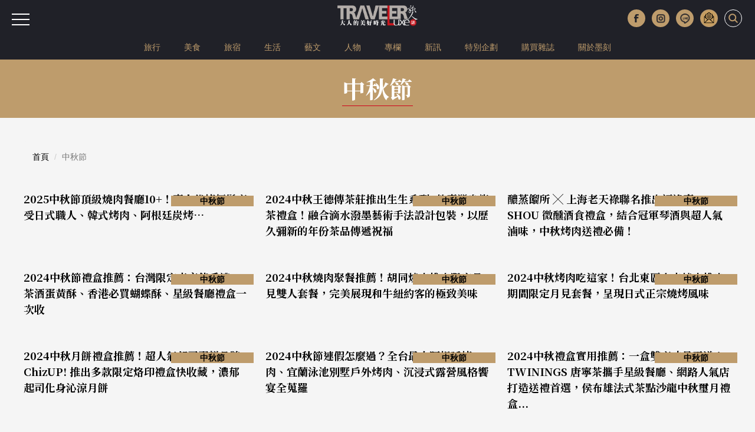

--- FILE ---
content_type: text/html; charset=UTF-8
request_url: https://www.travelerluxe.com/tag/%E4%B8%AD%E7%A7%8B%E7%AF%80
body_size: 5691
content:
<!DOCTYPE html>
<html lang="zh-Hant" class="sticky-footer">
<head>
<meta charset="utf-8">
<meta http-equiv="cleartype" content="on">
<meta name="MobileOptimized" content="320">
<meta name="HandheldFriendly" content="True">
<meta name="apple-mobile-web-app-capable" content="yes">
<meta name="viewport" content="width=device-width, initial-scale=1.0">
<meta name="description" content="屬於中秋節的文章列表有：2025中秋節頂級燒肉餐廳10+！專人代烤輕鬆享受日式職人、韓式烤肉、阿根廷炭烤…、2024中秋王德傳茶莊推出生生系列4款臺灣烏龍茶禮盒！融合滴水潑墨藝術手法設計包裝，以歷久彌新的年份茶品傳遞祝福、醲蒸餾所 ╳ 上海老天祿聯名推出福祿壽 FU LU SHOU 微醺酒食禮盒，結合冠軍琴酒與超人氣滷味，中秋烤肉送禮必備！...等共42筆相關文章。">
<meta property="og:site_name" content="TRAVELER Luxe 大人的美好時光">
<meta property="og:url" content="https://www.travelerluxe.com/tag/%E4%B8%AD%E7%A7%8B%E7%AF%80">
<meta property="og:type" content="website">
<meta property="og:title" content="中秋節｜TRAVELER Luxe旅人誌｜大人的美好時光">
<meta property="og:description" content="屬於中秋節的文章列表有：2025中秋節頂級燒肉餐廳10+！專人代烤輕鬆享受日式職人、韓式烤肉、阿根廷炭烤…、2024中秋王德傳茶莊推出生生系列4款臺灣烏龍茶禮盒！融合滴水潑墨藝術手法設計包裝，以歷久彌新的年份茶品傳遞祝福、醲蒸餾所 ╳ 上海老天祿聯名推出福祿壽 FU LU SHOU 微醺酒食禮盒，結合冠軍琴酒與超人氣滷味，中秋烤肉送禮必備！...等共42筆相關文章。">
    <meta property="og:image" content="https://www.travelerluxe.com/public/article/2017/atl_20250925190749_139.jpg">
    <title>中秋節｜TRAVELER Luxe旅人誌｜大人的美好時光</title>
<link rel="canonical" href="https://www.travelerluxe.com/tag/%E4%B8%AD%E7%A7%8B%E7%AF%80">
<link rel="shortcut icon" href="https://www.travelerluxe.com/assets/images/favicon.ico" type="image/vnd.microsoft.icon">
<link rel="apple-touch-icon" sizes="57x57" href="https://www.travelerluxe.com/assets/images/apple-icon-57x57.png">
<link rel="apple-touch-icon" sizes="60x60" href="https://www.travelerluxe.com/assets/images/apple-icon-60x60.png">
<link rel="apple-touch-icon" sizes="72x72" href="https://www.travelerluxe.com/assets/images/apple-icon-72x72.png">
<link rel="apple-touch-icon" sizes="76x76" href="https://www.travelerluxe.com/assets/images/apple-icon-76x76.png">
<link rel="apple-touch-icon" sizes="114x114" href="https://www.travelerluxe.com/assets/images/apple-icon-114x114.png">

<link rel="shortcut icon" href="https://www.travelerluxe.com/assets/images/favicon.ico" type="image/vnd.microsoft.icon">
<link rel="apple-touch-icon" sizes="57x57" href="https://www.travelerluxe.com/assets/images/apple-icon-57x57.png">
<link rel="apple-touch-icon" sizes="60x60" href="https://www.travelerluxe.com/assets/images/apple-icon-60x60.png">
<link rel="apple-touch-icon" sizes="72x72" href="https://www.travelerluxe.com/assets/images/apple-icon-72x72.png">
<link rel="apple-touch-icon" sizes="76x76" href="https://www.travelerluxe.com/assets/images/apple-icon-76x76.png">
<link rel="apple-touch-icon" sizes="114x114" href="https://www.travelerluxe.com/assets/images/apple-icon-114x114.png">
<link rel="stylesheet" href="https://www.travelerluxe.com/assets/vendors/bootstrap/css/bootstrap.min.css">
<link rel="stylesheet" href="https://www.travelerluxe.com/assets/vendors/font-awesome/css/font-awesome.min.css">
<!-- <link rel="stylesheet" href="https://www.travelerluxe.com/assets/vendors/slick-1.6.0/slick/slick.css">
<link rel="stylesheet" href="https://www.travelerluxe.com/assets/vendors/slick-1.6.0/slick/slick-theme.css"> -->
<link rel="stylesheet" href="https://www.travelerluxe.com/assets/stylesheets/all.css">
<style>
.breadcrumb {
	font-size: 14px;
}
</style>
<meta property="fb:pages" content="116552921696389">
<link rel="stylesheet" href="https://www.travelerluxe.com/assets/stylesheets/tag.css">
<link rel="stylesheet" href="https://www.travelerluxe.com/assets/stylesheets/override.css">
<script type="application/javascript" src="//anymind360.com/js/17570/ats.js"></script>
<!-- Google tag (gtag.js) Start -->
<script async src="https://www.googletagmanager.com/gtag/js?id=G-PPYPQNZWYB"></script>
<script>
  window.dataLayer = window.dataLayer || [];
  function gtag(){dataLayer.push(arguments);}
  gtag('js', new Date());

  gtag('config', 'G-PPYPQNZWYB');
</script>
<!-- Google tag (gtag.js) End -->
<!-- Google Tag Manager -->
<script>(function(w,d,s,l,i){w[l]=w[l]||[];w[l].push({'gtm.start':
new Date().getTime(),event:'gtm.js'});var f=d.getElementsByTagName(s)[0],
j=d.createElement(s),dl=l!='dataLayer'?'&l='+l:'';j.async=true;j.src=
'https://www.googletagmanager.com/gtm.js?id='+i+dl;f.parentNode.insertBefore(j,f);
})(window,document,'script','dataLayer','GTM-NFDKTC5');</script>
<!-- End Google Tag Manager -->
<!-- Google Tag Manager (noscript) -->
<noscript><iframe src="https://www.googletagmanager.com/ns.html?id=GTM-NFDKTC5"
height="0" width="0" style="display:none;visibility:hidden"></iframe></noscript>
<!-- End Google Tag Manager (noscript) -->
<!-- Facebook Pixel Code -->
<script>
!function(f,b,e,v,n,t,s)
{if(f.fbq)return;n=f.fbq=function(){n.callMethod?
n.callMethod.apply(n,arguments):n.queue.push(arguments)};
if(!f._fbq)f._fbq=n;n.push=n;n.loaded=!0;n.version='2.0';
n.queue=[];t=b.createElement(e);t.async=!0;
t.src=v;s=b.getElementsByTagName(e)[0];
s.parentNode.insertBefore(t,s)}(window,document,'script',
'https://connect.facebook.net/en_US/fbevents.js');
fbq('init', '258641478169135'); 
fbq('track', 'PageView');
</script>
<noscript>
<img height="1" width="1"
src="https://www.facebook.com/tr?id=258641478169135&ev=PageView&noscript=1">
</noscript>
<!-- End Facebook Pixel Code -->
<script data-ad-client="ca-pub-1310956994323176" async src="https://pagead2.googlesyndication.com/pagead/js/adsbygoogle.js"></script>
<script type="text/javascript">
window.AviviD = window.AviviD || {settings:{},status:{}}; AviviD.web_id = "travelerluxe"; AviviD.category_id = "20210507000001"; AviviD.tracking_platform = 'likr'; (function(w,d,s,l,i){w[l]=w[l]||[];w[l].push({'gtm.start': new Date().getTime(),event:'gtm.js'});var f=d.getElementsByTagName(s)[0], j=d.createElement(s),dl=l!='dataLayer'?'&l='+l:'';j.async=true;j.src= 'https://www.googletagmanager.com/gtm.js?id='+i+dl+'&timestamp='+new Date().getTime();f.parentNode.insertBefore(j,f); })(window,document,'script','dataLayer','GTM-W9F4QDN'); (function(w,d,s,l,i){w[l]=w[l]||[];w[l].push({'gtm.start': new Date().getTime(),event:'gtm.js'});var f=d.getElementsByTagName(s)[0], j=d.createElement(s),dl=l!='dataLayer'?'&l='+l:'';j.async=true;j.src= 'https://www.googletagmanager.com/gtm.js?id='+i+dl+'&timestamp='+new Date().getTime();f.parentNode.insertBefore(j,f); })(window,document,'script','dataLayer','GTM-MKB8VFG');
</script>
</head>
<body class="page-tag">
<button class="btn-hambuger" type="button" aria-label="選單"><span></span><span></span><span></span></button>
<header id="hd" class="fixed">

    <div class="logo-wrap">
        <a class="brand-name" href="https://www.travelerluxe.com/"><img alt="traveler luxe 奢遊 祕旅"
            src="https://www.travelerluxe.com/assets/images/logo.png"></a>
    </div>
    <div class="hd-button-rights clearfix">
        <button class="social-button" type="button" aria-label="更多社群媒體"><img src="https://www.travelerluxe.com/assets/images/arrow.png" alt=""/></button>
        <ul class="social-links hidden-xs hidden-sm">
            <li><a class="h_fb" href="https://www.facebook.com/travelerluxe/" target="_blank"
                title="按讚加入TRAVELER Luxe粉絲團"></a></li>
            <li><a class="h_ig" href="https://www.instagram.com/travelerluxe/" target="_blank"
                title="追蹤TRAVELER Luxe Instagram"></a></li>
            <li><a class="h_line" href="https://line.me/R/ti/p/%40rtp3207i" target="_blank"
                title="加入TRAVELER Luxe Line好友"></a></li>
            <li><a class="h_email" href="https://www.travelerluxe.com/edm" title="訂閱電子報"></a></li>
        </ul>
        <form class="inline" id="search-form" method="post" onsubmit="return checkSearch(this);">
        <label>
            <input type="search" name="keyword" placeholder='輸入關鍵字以空白鍵區隔'
                            >
            <button type="submit" aria-label="打開搜尋"><i class="icon icon-search"></i></button>
        </label>
        </form>

        <button class="btn-close" type="reset" aria-label="關閉搜尋"><i class="icon icon-close"></i></button>
    </div>
        <div class="hidden-xs" id="site-menu">
        <div class="container">
            <ul class="list-unstyled clearfix">
                                <li><a href="https://www.travelerluxe.com/tag/%E6%97%85%E8%A1%8C">旅行</a></li>
                                <li><a href="https://www.travelerluxe.com/tag/%E7%BE%8E%E9%A3%9F">美食</a></li>
                                <li><a href="https://www.travelerluxe.com/tag/%E6%97%85%E5%AE%BF">旅宿</a></li>
                                <li><a href="https://www.travelerluxe.com/tag/%E7%94%9F%E6%B4%BB">生活</a></li>
                                <li><a href="https://www.travelerluxe.com/tag/%E8%97%9D%E6%96%87">藝文</a></li>
                                <li><a href="https://www.travelerluxe.com/tag/%E4%BA%BA%E7%89%A9">人物</a></li>
                                <li><a href="https://www.travelerluxe.com/tag/%E5%B0%88%E6%AC%84">專欄</a></li>
                                <li><a href="https://www.travelerluxe.com/tag/%E6%96%B0%E8%A8%8A">新訊</a></li>
                                <!--li class="active"-->
                                                    <li><a href="https://www.travelerluxe.com/exhibition/thing/ex70000001" target="_self">特別企劃</a></li>
                                <li><a href="https://www.travelerluxe.com/mag" target="_blank">購買雜誌</a></li>
                                <li><a href="https://www.mook.com.tw/" target="_blank">關於墨刻</a></li>
                                                </ul>
        </div>
    </div>
    </header>

<div id="slide-menu">
    <!-- <a class="menu-logo" href=""></a> -->
    <div class="slide-menu-lists">

                <div class="single-menu-under-767">
            <ul>
                                <li><a href="https://www.travelerluxe.com/tag/%E6%97%85%E8%A1%8C">旅行</a></li>
                                <li><a href="https://www.travelerluxe.com/tag/%E7%BE%8E%E9%A3%9F">美食</a></li>
                                <li><a href="https://www.travelerluxe.com/tag/%E6%97%85%E5%AE%BF">旅宿</a></li>
                                <li><a href="https://www.travelerluxe.com/tag/%E7%94%9F%E6%B4%BB">生活</a></li>
                                <li><a href="https://www.travelerluxe.com/tag/%E8%97%9D%E6%96%87">藝文</a></li>
                                <li><a href="https://www.travelerluxe.com/tag/%E4%BA%BA%E7%89%A9">人物</a></li>
                                <li><a href="https://www.travelerluxe.com/tag/%E5%B0%88%E6%AC%84">專欄</a></li>
                                <li><a href="https://www.travelerluxe.com/tag/%E6%96%B0%E8%A8%8A">新訊</a></li>
                                <!--li class="with-line"><a href="#">STAY</a></li-->
                                                    <li><a href="https://www.travelerluxe.com/exhibition/thing/ex70000001" target="_self">特別企劃</a></li>
                                <li><a href="https://www.travelerluxe.com/mag" target="_blank">購買雜誌</a></li>
                                <li><a href="https://www.mook.com.tw/" target="_blank">關於墨刻</a></li>
                                                </ul>
        </div>
                <div class="l-m-item-wrap">
                    </div>
        <div class="l-m-item-wrap">
                    </div>
        <div class="l-m-item-wrap">
            <div class="m-title">關於我們</div>
            <ul class="left-sub-menu list-unstyled">
                <li><a href="https://www.travelerluxe.com/inner/aboutus" title="About Us">About Us</a></li>
                <li><a href="https://www.facebook.com/travelerluxe" target="_blank"
                    title="Facebook">Facebook</a></li>
                <li><a href="https://www.instagram.com/travelerluxe" target="_blank"
                    title="Instagram">Instagram</a></li>
                <li><a href="https://line.me/R/ti/p/%40rtp3207i" target="_blank"
                    title="Line">Line</a></li>
                <li><a href="https://www.youtube.com/@mook9081" target="_blank"
                    title="Youube">Youtube</a></li>
                <li><a href="https://www.travelerluxe.com/inner/policy" title="使用條款">使用條款</a></li>
            </ul>
        </div>
    </div>
</div>

<script>
function checkSearch(obj) {
	var keyword = obj.keyword.value;
//alert(keyword);
	if (keyword == "") {
		return false;
	} else {
    location.href = 'https://www.travelerluxe.com/search/?q=' + encodeURIComponent(keyword);
		return false;
	}
}
</script><div class="container-fluid page-row page-row-expanded">
    <div class="container header-height-container"></div>
    <div class="breadcrumb-wrap">
	</div>
    <div id="main-container"> 
        <header class="banner-header">
            <div class="container-bigger">
                <h1 class="banner-header-title">中秋節</h1>
            </div>
        </header>
		<div class="container-bigger">
        	<div class="row">
        		<div class="col-sm-12">
        			<nav aria-label="breadcrumb">
        				<ol class="breadcrumb">
        					<li class="breadcrumb-item"><a href="https://www.travelerluxe.com/">首頁</a></li>
        					<li class="breadcrumb-item active" aria-current="page">中秋節</li>
        				</ol>
        			</nav>
        		</div>
        	</div>
        </div>
        <div class="container-bigger">
            <div class="row items-group">
                                <div class="col-xs-12 col-md-4 col-sm-6 trip-custom-col">
                    <a href="https://www.travelerluxe.com/article/desc/250011842" title="2025中秋節頂級燒肉餐廳10+！專人代烤輕鬆享受日式職人、韓式烤肉、阿根廷炭烤…" class="trip-item">
                        <div class="trip-cover ratio416x280 bg-lazyload" data-bgimage="https://tluxe-aws.hmgcdn.com/public/article/2017/atl_20250925190749_139.jpg"></div>
                        <h2 class="trip-title">2025中秋節頂級燒肉餐廳10+！專人代烤輕鬆享受日式職人、韓式烤肉、阿根廷炭烤…</h2>
                        <div class="trip-badge">中秋節</div>
                    </a>
                </div>
                                <div class="col-xs-12 col-md-4 col-sm-6 trip-custom-col">
                    <a href="https://www.travelerluxe.com/article/desc/240010814" title="2024中秋王德傳茶莊推出生生系列4款臺灣烏龍茶禮盒！融合滴水潑墨藝術手法設計包裝，以歷久彌新的年份茶品傳遞祝福" class="trip-item">
                        <div class="trip-cover ratio416x280 bg-lazyload" data-bgimage="https://tluxe-aws.hmgcdn.com/public/article/2017/atl_20240911112541_902.jpg"></div>
                        <h2 class="trip-title">2024中秋王德傳茶莊推出生生系列4款臺灣烏龍茶禮盒！融合滴水潑墨藝術手法設計包裝，以歷久彌新的年份茶品傳遞祝福</h2>
                        <div class="trip-badge">中秋節</div>
                    </a>
                </div>
                                <div class="col-xs-12 col-md-4 col-sm-6 trip-custom-col">
                    <a href="https://www.travelerluxe.com/article/desc/240010801" title="醲蒸餾所 ╳ 上海老天祿聯名推出福祿壽 FU LU SHOU 微醺酒食禮盒，結合冠軍琴酒與超人氣滷味，中秋烤肉送禮必備！" class="trip-item">
                        <div class="trip-cover ratio416x280 bg-lazyload" data-bgimage="https://tluxe-aws.hmgcdn.com/public/article/2017/atl_20240910095251_123.png"></div>
                        <h2 class="trip-title">醲蒸餾所 ╳ 上海老天祿聯名推出福祿壽 FU LU SHOU 微醺酒食禮盒，結合冠軍琴酒與超人氣滷味，中秋烤肉送禮必備！</h2>
                        <div class="trip-badge">中秋節</div>
                    </a>
                </div>
                                <div class="col-xs-12 col-md-4 col-sm-6 trip-custom-col">
                    <a href="https://www.travelerluxe.com/article/desc/240010721" title="2024中秋節禮盒推薦：台灣限定東京伴手禮、茶酒蛋黃酥、香港必買蝴蝶酥、星級餐廳禮盒一次收" class="trip-item">
                        <div class="trip-cover ratio416x280 bg-lazyload" data-bgimage="https://tluxe-aws.hmgcdn.com/public/article/2017/atl_20240909131441_951.jpg"></div>
                        <h2 class="trip-title">2024中秋節禮盒推薦：台灣限定東京伴手禮、茶酒蛋黃酥、香港必買蝴蝶酥、星級餐廳禮盒一次收</h2>
                        <div class="trip-badge">中秋節</div>
                    </a>
                </div>
                                <div class="col-xs-12 col-md-4 col-sm-6 trip-custom-col">
                    <a href="https://www.travelerluxe.com/article/desc/240010800" title="2024中秋燒肉聚餐推薦！胡同燒肉推出限定月見雙人套餐，完美展現和牛紐約客的極致美味" class="trip-item">
                        <div class="trip-cover ratio416x280 bg-lazyload" data-bgimage="https://tluxe-aws.hmgcdn.com/public/article/2017/atl_20240909164815_120.jpg"></div>
                        <h2 class="trip-title">2024中秋燒肉聚餐推薦！胡同燒肉推出限定月見雙人套餐，完美展現和牛紐約客的極致美味</h2>
                        <div class="trip-badge">中秋節</div>
                    </a>
                </div>
                                <div class="col-xs-12 col-md-4 col-sm-6 trip-custom-col">
                    <a href="https://www.travelerluxe.com/article/desc/240010799" title="2024中秋烤肉吃這家！台北東區上吉燒肉推出期間限定月見套餐，呈現日式正宗燒烤風味" class="trip-item">
                        <div class="trip-cover ratio416x280 bg-lazyload" data-bgimage="https://tluxe-aws.hmgcdn.com/public/article/2017/atl_20240909142714_138.jpg"></div>
                        <h2 class="trip-title">2024中秋烤肉吃這家！台北東區上吉燒肉推出期間限定月見套餐，呈現日式正宗燒烤風味</h2>
                        <div class="trip-badge">中秋節</div>
                    </a>
                </div>
                                <div class="col-xs-12 col-md-4 col-sm-6 trip-custom-col">
                    <a href="https://www.travelerluxe.com/article/desc/240010796" title="2024中秋月餅禮盒推薦！超人氣起司蛋糕品牌 ChizUP! 推出多款限定烙印禮盒快收藏，濃郁起司化身沁涼月餅" class="trip-item">
                        <div class="trip-cover ratio416x280 bg-lazyload" data-bgimage="https://tluxe-aws.hmgcdn.com/public/article/2017/atl_20240906163449_101.jpg"></div>
                        <h2 class="trip-title">2024中秋月餅禮盒推薦！超人氣起司蛋糕品牌 ChizUP! 推出多款限定烙印禮盒快收藏，濃郁起司化身沁涼月餅</h2>
                        <div class="trip-badge">中秋節</div>
                    </a>
                </div>
                                <div class="col-xs-12 col-md-4 col-sm-6 trip-custom-col">
                    <a href="https://www.travelerluxe.com/article/desc/240010791" title="2024中秋節連假怎麼過？全台最大阿根廷烤肉、宜蘭泳池別墅戶外烤肉、沉浸式露營風格饗宴全蒐羅" class="trip-item">
                        <div class="trip-cover ratio416x280 bg-lazyload" data-bgimage="https://tluxe-aws.hmgcdn.com/public/article/2017/atl_20240913191928_179.jpeg"></div>
                        <h2 class="trip-title">2024中秋節連假怎麼過？全台最大阿根廷烤肉、宜蘭泳池別墅戶外烤肉、沉浸式露營風格饗宴全蒐羅</h2>
                        <div class="trip-badge">中秋節</div>
                    </a>
                </div>
                                <div class="col-xs-12 col-md-4 col-sm-6 trip-custom-col">
                    <a href="https://www.travelerluxe.com/article/desc/240010780" title="2024中秋禮盒實用推薦：一盒雙享才是王道！TWININGS 唐寧茶攜手星級餐廳、網路人氣店打造送禮首選，侯布雄法式茶點沙龍中秋璽月禮盒..." class="trip-item">
                        <div class="trip-cover ratio416x280 bg-lazyload" data-bgimage="https://tluxe-aws.hmgcdn.com/public/article/2017/atl_20240903171126_799.jpg"></div>
                        <h2 class="trip-title">2024中秋禮盒實用推薦：一盒雙享才是王道！TWININGS 唐寧茶攜手星級餐廳、網路人氣店打造送禮首選，侯布雄法式茶點沙龍中秋璽月禮盒...</h2>
                        <div class="trip-badge">中秋節</div>
                    </a>
                </div>
                                <div class="col-xs-12 col-md-4 col-sm-6 trip-custom-col">
                    <a href="https://www.travelerluxe.com/article/desc/240010802" title="誠品行旅中秋限定炙燒和牛頰牛肉麵禮盒限量登場！嚴選來自台南的手工麵條，還可依喜好加入辣油、蔥花或酸菜提味" class="trip-item">
                        <div class="trip-cover ratio416x280 bg-lazyload" data-bgimage="https://tluxe-aws.hmgcdn.com/public/article/2017/atl_20240910102054_131.jpg"></div>
                        <h2 class="trip-title">誠品行旅中秋限定炙燒和牛頰牛肉麵禮盒限量登場！嚴選來自台南的手工麵條，還可依喜好加入辣油、蔥花或酸菜提味</h2>
                        <div class="trip-badge">中秋節</div>
                    </a>
                </div>
                                <div class="col-xs-12 col-md-4 col-sm-6 trip-custom-col">
                    <a href="https://www.travelerluxe.com/article/desc/240010807" title="2024中秋送禮首選！格蘭哥尼單一麥芽威士忌推出全新禮盒，品一杯在香甜雪莉酒過節" class="trip-item">
                        <div class="trip-cover ratio416x280 bg-lazyload" data-bgimage="https://tluxe-aws.hmgcdn.com/public/article/2017/atl_20240910122611_261.jpg"></div>
                        <h2 class="trip-title">2024中秋送禮首選！格蘭哥尼單一麥芽威士忌推出全新禮盒，品一杯在香甜雪莉酒過節</h2>
                        <div class="trip-badge">中秋節</div>
                    </a>
                </div>
                                <div class="col-xs-12 col-md-4 col-sm-6 trip-custom-col">
                    <a href="https://www.travelerluxe.com/article/desc/240010765" title="全台規模最大！Ayres Tango阿根廷牛排餐酒館台中開幕，慢火炭烤安格斯牛小排與早午餐，享盡中南美洲熱情風味" class="trip-item">
                        <div class="trip-cover ratio416x280 bg-lazyload" data-bgimage="https://tluxe-aws.hmgcdn.com/public/article/2017/atl_20241008155138_129.jpg"></div>
                        <h2 class="trip-title">全台規模最大！Ayres Tango阿根廷牛排餐酒館台中開幕，慢火炭烤安格斯牛小排與早午餐，享盡中南美洲熱情風味</h2>
                        <div class="trip-badge">中秋節</div>
                    </a>
                </div>
                            </div>

            <div class="hidden-xs">
                <nav class="text-center" aria-label="Page navigation">
                    <ul class="pagination"><li class="disabled"><a href="javascript:void(0)" class="prev" rel="prev" aria-label="Previous"><div class="triangle-fill"></div><div class="triangle-o"></div></a></li><li class="active"><a href="/tag/%E4%B8%AD%E7%A7%8B%E7%AF%80/page/1/">1</a></li><li><a href="/tag/%E4%B8%AD%E7%A7%8B%E7%AF%80/page/2/">2</a></li><li><a href="/tag/%E4%B8%AD%E7%A7%8B%E7%AF%80/page/3/">3</a></li><li><a href="/tag/%E4%B8%AD%E7%A7%8B%E7%AF%80/page/4/">4</a></li><li><a href="/tag/%E4%B8%AD%E7%A7%8B%E7%AF%80/page/2/" class="next" rel="next" aria-label="Next"><div class="triangle-fill"></div><div class="triangle-o"></div></a></li></ul>                </nav>
            </div>
            <div class="visible-xs">
                <nav class="text-center" aria-label="Page navigation">
                    <ul class="pagination pagination-mobile"><li class="disabled"><a href="javascript:void(0)" class="prev" rel="prev" aria-label="Previous"><div class="triangle-fill"></div><div class="triangle-o"></div></a></li><li class="disabled"><a href="javascript:void(0)">第 <span class="page-number">1 </span>頁</a></li><li><a href="/tag/%E4%B8%AD%E7%A7%8B%E7%AF%80/page/2/" class="next" rel="next" aria-label="Next"><div class="triangle-fill"></div><div class="triangle-o"></div></a></li></ul>                </nav>
            </div>

        </div>
    </div>
</div>

<div  id="ft">

        <section class="footer-top">
        <div class="container-fluid">
            <div class="row row-eq-height">
                <div class="col-sm-5t ft-m-item-wrap hidden-xs">
                    <h3 class="m-title">關於我們</h3>
                    <ul class="footer-sub-menu list-unstyled">
                        <li><a href="https://www.travelerluxe.com/inner/aboutus" title="About Us">About Us</a></li>
                        <li><a href="https://www.facebook.com/travelerluxe" target="_blank"
                            title="Facebook">Facebook</a></li>
                        <li><a href="https://www.instagram.com/travelerluxe" target="_blank"
                            title="Instagram">Instagram</a></li>
                        <li><a href="https://line.me/R/ti/p/%40rtp3207i" target="_blank"
                            title="Line">Line</a></li>
                        <li><a href="https://www.youtube.com/@mook9081" target="_blank"
                            title="Youube">Youtube</a></li>
                        <li><a href="https://www.travelerluxe.com/inner/policy" title="使用條款">使用條款</a></li>
                    </ul>
                </div>
                <div class="col-sm-5t ft-m-item-wrap hidden-xs">
                                    </div>
                <!--<div class="col-sm-5t ft-m-item-wrap hidden-xs">
                    <h3 class="m-title">會員專區</h3>
                    <ul class="footer-sub-menu list-unstyled">
                        <li><a href="" title="">登入會員</a></li>
                        <li><a href="" title="">收藏活動</a></li>
                        <li><a href="" title="">會員活動</a></li>
                    </ul>
                </div> -->
                <div class="col-sm-5t ft-m-item-wrap hidden-xs">
                                    </div>

                <div class="col-sm-5t ft-m-item-wrap"><a name="edm"></a>
                    <div id="subscribe-news-letter">
                        <h3 class="m-title">訂閱電子報</h3>
                        <form class="display-subscribe-form" action="" method="post">
                            <label for="edmEmail">立即填寫email，訂閱TRAVELER Luxe電子報</label>
                            <input class="form-control" name="edmEmail" id="edmEmail" type="email"
                                required="required" autocomplete="off">
                            <div class="sub-buttons">
                                <button class="subscribe-btn" onclick="return edmHandle(1, 'footer');">訂閱</button>
                                <button class="subscribe-btn subscribe-btn-cancel" onclick="return edmHandle(0, 'footer');"
                                >取消</button>
                            </div>
                        </form>
                    </div>
				</div>

            </div>
        </div>
    </section>
        
    
    <section class="footer-bottom">
        <div class="container">
            <div class="text-center">
                <ul class="list-unstyled">
                    <li class="brand-name">TRAVELER Luxe</li>
                    <li class="address">115 台北市南港區昆陽街16號7樓</li>
                    <li><a class="email" href="mailto:customer@travelerluxe.com">customer@travelerluxe.com</a></li>
                </ul>
            </div>
        </div>
    </section>

</div>
    <div class="apply-wine fix-bottom ">
      <div class="img-wrap">
        <picture>
          <source srcset="https://www.travelerluxe.com/assets/images/warning_M_1200_65.png" media="(max-height: 575px)"/>
          <source srcset="https://www.travelerluxe.com/assets/images/warning_L_1920_80.png" media="(min-width: 1200px)"/>
          <source srcset="https://www.travelerluxe.com/assets/images/warning_M_1200_65.png" media="(min-width: 992px)"/>
          <source srcset="https://www.travelerluxe.com/assets/images/warning_S_768_90.png" media="(min-width: 768px)"/>
          <img src="https://www.travelerluxe.com/assets/images/warning_XS_480_80.png" alt=""/>
        </picture>
      </div>
    </div>
<!-- Modal_edm -->
<div class="modal fade" id="edmModal" tabindex="-1" role="dialog">
  <div class="modal-dialog" role="document">
	<div class="modal-content"> 
	  <div class="modal-header text-center">
		<button class="close" type="button" data-dismiss="modal" aria-label="Close"><span aria-hidden="true">×</span></button>
	  </div>
	  <div class="modal-body">
		<div class="row">
		  <div class="col-md-12 text-center">
			<div class="h5" id="edm-msg">電子報</div>
		  </div>
		</div>
	  </div>
	  <div class="modal-footer">
		<div class="row">
		  <div class="col-md-12">
			<button class="btn btn-default" type="button" data-dismiss="modal">確定</button>
		  </div>
		</div>
	  </div>
	</div>
  </div>
</div>
<style>

</style>
<script src="https://www.travelerluxe.com/assets/vendors/jquery/dist/jquery.min.js"></script>
<!-- <script src="https://www.travelerluxe.com/assets/vendors/html5shiv/dist/html5shiv.min.js"></script> -->
<script src="https://www.travelerluxe.com/assets/vendors/bootstrap/js/bootstrap.min.js" defer="defer"></script>
<!-- <script src="https://www.travelerluxe.com/assets/vendors/jquery-placeholder/jquery.placeholder.min.js"></script> -->
<!-- <script src="https://www.travelerluxe.com/assets/vendors/slick-1.6.0/slick/slick.min.js"></script> -->
<script src="https://www.travelerluxe.com/assets/vendors/jquery.validate.min.js" defer="defer"></script>
<script src="https://www.travelerluxe.com/assets/vendors/additional-methods.min.js" defer="defer"></script>
<script src="https://www.travelerluxe.com/assets/vendors/messages_zh_TW.js" defer="defer"></script>
<script src="https://www.travelerluxe.com/assets/javascripts/main.js" defer="defer"></script>
<script src="https://www.travelerluxe.com/assets/rwd/js/form-validator/jquery.form-validator.js"></script>
<script>
function edmHandle(edmType, section = 'page') {
    if (section == 'footer') {   //版尾
        var edmEmail = $("#edmEmail").val().trim();
    } else {    //頁面(edm, article)
        var edmEmail = $("#newsletter-input").val().trim();	
    }

	if (checkEmail(edmEmail)) {
		$.ajax({
			type: "POST",
			url: "https://www.travelerluxe.com/edm/ajaxEdm",
			data: {
				edmType: edmType,
				edmEmail: edmEmail
			}, 
			success: function(data) {
				//console.log(data);
				switch(data) {
					case 'orderOk':
						$("#edm-msg").text('訂閱成功');
						$('#edmModal').modal('show');
						break;
					case 'orderErr':
						$("#edm-msg").text('訂閱失敗');
						$('#edmModal').modal('show');
						break;
					case 'cancelOk':
						$("#edm-msg").text('退訂成功');
						$('#edmModal').modal('show');
						break;
					case 'cancelErr':
						$("#edm-msg").text('退訂失敗');
						$('#edmModal').modal('show');
						break;
					case 'noEmail':
						$("#edm-msg").text('無此email');
						$('#edmModal').modal('show');
						break;
					default:
						//console.log('error');
						break;
				}
				$('#edmEmail').val('');	//清除email
			},
			error: function(xhr) { console.log(xhr); }
		});
		return false;
	} else {
		return false;
	}
}

function checkEmail(email) {
	var filter_email = /^([a-zA-Z0-9_\.\-])+\@(([a-zA-Z0-9\-])+\.)+([a-zA-Z0-9]{2,4})+$/ ;
	if (email == "") {
		$("#edm-msg").text('請輸入email');
		$('#edmModal').modal('show');
		//setTimeout("$('.close').trigger('click')", 3000 );	//模擬燈箱中的X被按到(觸發)
		return false;
	} else if (!filter_email.test(email)) {
		$("#edm-msg").text('請輸入正確的email格式');
		$('#edmModal').modal('show');
		return false;
	} else {
		return true;
	}
}
</script></body>
</html>                                                                                          

--- FILE ---
content_type: text/html; charset=UTF-8
request_url: https://auto-load-balancer.likr.tw/api/get_client_ip.php
body_size: -134
content:
"18.224.184.174"

--- FILE ---
content_type: text/html; charset=utf-8
request_url: https://www.google.com/recaptcha/api2/aframe
body_size: 186
content:
<!DOCTYPE HTML><html><head><meta http-equiv="content-type" content="text/html; charset=UTF-8"></head><body><script nonce="AJOHDxHyIBHzvDBN9CVeYQ">/** Anti-fraud and anti-abuse applications only. See google.com/recaptcha */ try{var clients={'sodar':'https://pagead2.googlesyndication.com/pagead/sodar?'};window.addEventListener("message",function(a){try{if(a.source===window.parent){var b=JSON.parse(a.data);var c=clients[b['id']];if(c){var d=document.createElement('img');d.src=c+b['params']+'&rc='+(localStorage.getItem("rc::a")?sessionStorage.getItem("rc::b"):"");window.document.body.appendChild(d);sessionStorage.setItem("rc::e",parseInt(sessionStorage.getItem("rc::e")||0)+1);localStorage.setItem("rc::h",'1767130164956');}}}catch(b){}});window.parent.postMessage("_grecaptcha_ready", "*");}catch(b){}</script></body></html>

--- FILE ---
content_type: text/css
request_url: https://www.travelerluxe.com/assets/stylesheets/all.css
body_size: 9656
content:
@charset "UTF-8";
@import url("https://fonts.googleapis.com/css2?family=Noto+Serif+TC:wght@200..900&display=swap");
@import url("https://fonts.googleapis.com/css2?family=Cinzel:wght@400..900&display=swap");
.container {
  max-width: 100%;
}

/* sticky footer  START */
html.sticky-footer,
.sticky-footer body {
  height: 100%;
}

.sticky-footer body {
  display: table;
  width: 100%;
  table-layout: fixed;
}

.sticky-footer .page-row {
  display: table-row;
  height: 1px;
}

.sticky-footer .page-row-expanded {
  height: 100%;
}

/* sticky footer END */
html,
body {
  position: relative;
  height: 100%;
}

body {
  background: #f5f5f5;
}

body,
p {
  font-size: 18px;
  line-height: 2em;
}

body,
a {
  font-family: "PingFang TC", "Helvetica Neue", "微軟正黑體", "Microsoft JhengHei", "Arial";
}

.d-flex {
  display: flex;
}

.flex-wrap {
  flex-wrap: wrap;
}

a, a:hover, a:focus {
  color: #000;
  text-decoration: none;
}

hr {
  margin: 20px 10px;
}

mark {
  padding: 0;
}

img {
  width: 100%;
  max-width: 100%;
}

h1,
h2,
h3,
h4,
h5,
h6,
.h1,
.h2,
.h3,
.h4,
.h5,
.h6 {
  line-height: 1.5em;
  font-family: "Noto Serif TC", serif;
  font-weight: 700;
}

.h1 {
  color: #be9c6c;
  font-size: 34px;
  font-weight: normal;
}

.h5 {
  color: #000;
  font-size: 20px;
}

.h7 {
  color: #000;
  font-size: 24px;
}

#main-container {
  margin: 65px auto 40px auto;
}

.container-bigger {
  max-width: 1440px;
  width: 100%;
  margin-right: auto;
  margin-left: auto;
  padding-left: 15px;
  padding-right: 15px;
}
@media (min-width: 992px) {
  .container-bigger {
    padding-left: 40px;
    padding-right: 40px;
  }
}
@media (max-width: 767px) {
  .container-bigger.remove-padding-mobile {
    padding-left: 0;
    padding-right: 0;
  }
}

.items-group {
  display: flex;
  flex-wrap: wrap;
}

#scroll-top {
  display: inline-block;
  background: #bdb9b9;
  border-radius: 3px;
  color: #fff;
  cursor: pointer;
  width: 35px;
  height: 35px;
  text-align: center;
  line-height: 35px;
  font-size: 20px;
  position: fixed;
  bottom: calc(12vh + 135px);
  right: 34px;
  z-index: 1;
  display: none;
}
#scroll-top.no-apply-wine {
  bottom: 135px;
}
#scroll-top:hover {
  background-color: #a09f9f;
}

.trip-item {
  margin-bottom: 40px;
  position: relative;
  display: block;
}
.trip-item .trip-cover {
  position: relative;
}
@media (min-width: 768px) {
  .trip-item:hover .trip-cover {
    border: 14px solid #be9c6c;
  }
}
.trip-item.trip-with-video .trip-cover:before {
  position: absolute;
  width: 78px;
  height: 78px;
  left: 50%;
  top: 50%;
  margin-top: -39px;
  margin-left: -39px;
  content: " ";
  background-image: url("../images/video_icon.png");
  background-repeat: no-repeat;
  background-size: contain;
}
.trip-item .trip-cover {
  background-image: url("../images/loading_placeholder.png");
  background-size: cover;
  background-repeat: no-repeat;
  transition: border 0.33s ease;
  background-position: center center;
  overflow: hidden;
}
.trip-item .trip-cover.ratio416x280 {
  aspect-ratio: 416 / 280;
}
.trip-item .trip-cover.h280 {
  height: 280px;
}
@media (max-width: 767px) {
  .trip-item .trip-cover.h280 {
    height: auto;
    aspect-ratio: 1000 / 670;
  }
}
.trip-item .trip-cover img {
  width: 100%;
  max-width: 100%;
  height: 100%;
  object-fit: cover;
  display: block;
}
.trip-item .trip-youtube {
  height: 280px;
  overflow: hidden;
}
.trip-item .trip-youtube iframe {
  width: 100%;
  max-width: 100%;
  height: 100%;
}
.trip-item .trip-title {
  font-size: 18px;
  color: #000;
  margin: 12px auto;
  line-height: 1.5em;
}
@media (min-width: 768px) {
  .trip-item .trip-title {
    width: 100%;
  }
}
.trip-item .trip-desc {
  max-height: 72px;
  overflow: hidden;
}
.trip-item .trip-badge {
  font-weight: bold;
  min-width: 140px;
  position: absolute;
  right: -10px;
  top: 20px;
  background: #be9c6c;
  color: #000;
  font-size: 14px;
  text-align: center;
  padding: 2px 10px;
  box-sizing: border-box;
  line-height: 1em;
}
@media (max-width: 768px) {
  .trip-item .trip-badge {
    min-width: 80px;
    top: 0;
    right: 0;
  }
}

.semantic-h1 {
  font-size: 0;
  line-height: 0;
  position: absolute;
}

/* 展開全部 */
.expend-wrap {
  position: relative;
}
.expend-wrap .expend-bg {
  background-image: url(../images/blur_bottom.png);
  background-size: cover;
  position: absolute;
  background-repeat: no-repeat;
  top: -110px;
  width: 100%;
  height: 90px;
  z-index: 2;
}
.expend-wrap .expend-btn-down {
  width: 30px;
  height: 30px;
  display: inline-block;
  text-align: center;
  background-image: url(../images/icon_expend_like_pager.png);
  border: none;
  background-size: cover;
  background-color: transparent;
}
.expend-wrap .expend-btn {
  background-color: #b27935;
  font-size: 18px;
  color: #fff;
  text-align: center;
  padding: 10px;
  min-width: 240px;
  border: none;
  border-radius: 25px;
  -webkit-transition: all 0.33s ease;
  -moz-transition: all 0.33s ease;
  -o-transition: all 0.33s ease;
  transition: all 0.33s ease;
  margin: 20px auto 45px auto;
  position: relative;
  z-index: 1;
}
.expend-wrap .expend-btn:hover, .expend-wrap .expend-btn:active {
  background-color: #775123;
}
.expend-wrap .expend-btn .icon-expend {
  background-image: url(../images/icon_expend.png);
  background-size: 19px 18px;
  background-position: center center;
  position: absolute;
  background-repeat: no-repeat;
  width: 20px;
  height: 22px;
  display: inline-block;
  vertical-align: middle;
  margin-left: 20px;
  top: 50%;
  margin-top: -11px;
}

.header-height-container {
  margin-top: 50px;
}
@media (min-width: 768px) {
  .header-height-container {
    margin-top: 100px;
  }
}

/* detail 頁面的功能選單 */
.article-action-menu {
  margin: 40px auto;
}
.article-action-menu ul {
  width: auto;
  list-style: none;
  padding: 0;
  margin: 0 auto;
  display: inline-block;
  box-shadow: 0 2px 5px rgba(0, 0, 0, 0.05);
}
@media (max-width: 767px) {
  .article-action-menu ul {
    width: 100%;
  }
}
.article-action-menu li {
  display: inline-block;
  vertical-align: middle;
  margin-left: -2px;
  position: relative;
  overflow: hidden;
}
.article-action-menu li:first-of-type {
  border-radius: 6px 0 0 6px;
}
.article-action-menu li:last-of-type {
  border-radius: 0 6px 6px 0;
}
@media (max-width: 767px) {
  .article-action-menu li {
    display: block;
    margin: 0 auto 2px auto;
    text-align: left;
  }
  .article-action-menu li:first-of-type {
    border-radius: 6px 6px 0 0;
  }
  .article-action-menu li:last-of-type {
    border-radius: 0 0 6px 6px;
    margin-bottom: 0;
  }
}
.article-action-menu li a {
  display: block;
  padding: 10px 40px;
  background-color: #fff;
  text-decoration: none;
  font-size: 14px;
  color: #7f7f7f;
}
.article-action-menu li a:hover, .article-action-menu li a:focus {
  color: #666;
}
@media (min-width: 768px) {
  .article-action-menu li a {
    min-width: 205px;
  }
}
.article-action-menu li .icon,
.article-action-menu li .action-name {
  display: inline-block;
  vertical-align: middle;
}
.article-action-menu li .icon {
  width: 32px;
  height: 32px;
  background-repeat: no-repeat;
  margin-right: 20px;
}
.article-action-menu li .icon.icon-1 {
  background-image: url("../images/icon_1.svg");
  background-size: 31px 29px;
}
.article-action-menu li .icon.icon-2 {
  background-image: url("../images/icon_2.svg");
  background-size: 31px 27px;
}
.article-action-menu li .icon.icon-3 {
  background-image: url("../images/icon_3.svg");
  background-size: 27px 31px;
}

.ad-banner {
  margin: 20px auto;
  max-width: 760px;
}
.ad-banner.ad-banner-lg {
  max-width: 100%;
}
.ad-banner a {
  display: block;
}

/* 會員內頁左側選單 start */
#member-menu-con {
  display: none;
}
@media (min-width: 768px) {
  #member-menu-con {
    display: block;
  }
}
#member-menu-con .member-menu {
  float: right;
  text-align: left;
  width: 100%;
  max-width: 170px;
}
#member-menu-con .member-menu .member-menu-title {
  margin-top: 0;
}
#member-menu-con .member-menu ul,
#member-menu-con .member-menu li {
  margin: 0 auto;
  padding: 0;
}
#member-menu-con .member-menu li {
  display: block;
}
#member-menu-con .member-menu a {
  display: block;
  color: #9b9b9b;
  font-size: 18px;
  text-align: left;
  padding: 4px 10px;
  box-sizing: border-box;
  margin: 15px auto;
  border-right: 5px solid transparent;
}
#member-menu-con .member-menu a:hover, #member-menu-con .member-menu a.active {
  background-color: #e6e6e6;
  border-color: #be9c6c;
}

/* 會員內頁左側選單 end */
.modal-footer {
  text-align: center;
}

.modal-header,
.modal-footer {
  border: none;
}

.modal-footer .btn {
  margin: 10px auto;
}

table.our_table {
  width: 100%;
  font-size: 14px;
  border-collapse: collapse;
  border-radius: 6px;
  border-style: hidden;
  box-shadow: 0 0 0 1px #be9c6c;
  overflow: hidden;
}
table.our_table th,
table.our_table td {
  padding: 2px 10px;
  font-weight: normal;
}
table.our_table thead th {
  background-color: #be9c6c;
  color: #fff;
  text-align: center;
  border-right: 1px solid #fff;
}
table.our_table thead th:last-of-type {
  border-right: none;
}
table.our_table tbody th {
  background-color: #be9c6c;
  color: #fff;
  border-top: 1px solid #fff;
  text-align: center;
}
table.our_table tbody td {
  font-size: 14px;
  color: #000;
  border-right: 1px solid #be9c6c;
}
table.our_table tbody tr td:last-of-type {
  border-right: none;
}
table.our_table tbody tr:nth-child(odd) {
  background: #ebedf0;
}
table.our_table tbody tr:nth-child(even) {
  background: #fff;
}

.doc_type_lists .btn {
  width: auto;
  min-width: auto;
  padding-left: 10px;
  padding-right: 10px;
}
.doc_type_lists ul,
.doc_type_lists ol {
  list-style-position: inside;
  border-radius: 3px 3px 3px 3px;
  list-style: disc outside none;
  padding: 10px 10px 10px 25px;
}
.doc_type_lists ol.chinese_order {
  list-style-type: cjk-ideographic;
  padding-left: 36px;
}
.doc_type_lists ol.number_order {
  border-radius: 0;
  list-style-type: decimal;
}
.doc_type_lists .big_padding li {
  margin-bottom: 30px;
}
.doc_type_lists .big_padding li:last-of-type {
  margin-bottom: 0;
}
.doc_type_lists .doc-sec {
  margin: 30px auto;
}
@media (min-width: 768px) {
  .doc_type_lists .doc-sec {
    margin: 40px auto;
  }
}

.arrow-btn {
  border: solid black;
  border-width: 0 1px 1px 0;
  display: inline-block;
  padding: 4px;
  transition: border 0.6s ease;
}

a:hover .arrow-btn {
  border-color: #b27935;
}

.arrow-right {
  transform: rotate(-45deg);
  -webkit-transform: rotate(-45deg);
}

.arrow-left {
  transform: rotate(135deg);
  -webkit-transform: rotate(135deg);
}

.arrow-up {
  transform: rotate(-135deg);
  -webkit-transform: rotate(-135deg);
}

.arrow-down {
  transform: rotate(45deg);
  -webkit-transform: rotate(45deg);
}

.page-home.is-opened #hd .logo-wrap {
  top: -300px;
}

.page-home #hd {
  position: fixed;
  z-index: 12;
  width: 100%;
}
.page-home #hd .logo-wrap {
  width: 26%;
  position: absolute;
  padding: 15px 10px;
  top: 50px;
  z-index: 11;
  left: 50%;
  margin-left: -13%;
}
@media (max-width: 768px) {
  .page-home #hd .logo-wrap {
    width: 26%;
    position: absolute;
    padding: 15px 10px;
    top: 40px;
    z-index: 10;
    left: 50%;
    margin: 0 0 0 -13%;
    height: auto;
  }
  .page-home #hd .logo-wrap a img {
    width: 100%;
  }
}
@media (max-width: 767px) {
  .page-home #hd .logo-wrap {
    position: relative;
    top: 10px;
    margin: 0 auto;
    left: 50%;
    width: 122px;
    padding: 0px;
    margin-left: -61px;
  }
}
@media (min-width: 1440px) {
  .page-home #hd .logo-wrap {
    width: 400px;
    margin-left: -200px;
  }
}
.page-home #hd.smaller-version {
  height: 65px;
}
.page-home #hd.smaller-version .logo-wrap {
  width: 160px;
  padding: 0;
  top: 15px;
  margin-left: -80px;
}
.page-home #hd.smaller-version .logo-wrap a img {
  width: 85%;
  height: auto;
  margin: 0 auto;
}
@media (max-width: 768px) {
  .page-home #hd.smaller-version .logo-wrap {
    top: 4px;
    display: inline-block;
    width: 122px;
    height: 35px;
    margin: 10px auto 0 -61px;
    position: relative;
    left: 50%;
    padding: 0;
  }
  .page-home #hd.smaller-version .logo-wrap a img {
    width: 100%;
  }
}
@media (max-width: 768px) {
  .page-home #slide-menu .menu-logo {
    display: none;
  }
}

#hd.fixed {
  height: auto;
  position: fixed;
  width: 100%;
  z-index: 10;
}

#hd {
  background-color: #202128;
  position: relative;
  height: 55px;
}
#hd a:hover {
  text-decoration: none;
}
#hd button {
  line-height: 1.2em;
  border: none;
  background-color: transparent;
}
#hd .logo-wrap {
  -webkit-transition: all .4s ease;
  -moz-transition: all .4s ease;
  -o-transition: all .4s ease;
  transition: all .4s ease;
  background: #202128;
  box-sizing: border-box;
  margin: 0 auto 2px auto;
  height: auto;
  position: relative;
  display: table;
  width: 160px;
  padding: 8px 0;
  top: 0;
  overflow: visible;
  z-index: 2;
}
#hd .logo-wrap a {
  width: 100%;
  height: 100%;
  font-size: 0;
  text-align: center;
  display: table-cell;
  vertical-align: middle;
  position: relative;
}
#hd .logo-wrap a img {
  width: 85%;
  height: auto;
  margin: 0 auto;
}
@media (max-width: 768px) {
  #hd .logo-wrap {
    top: 0;
    display: inline-block;
    width: 122px;
    height: 35px;
    margin: 10px auto 0 -61px;
    position: relative;
    left: 50%;
    padding: 0;
  }
  #hd .logo-wrap a img {
    width: 100%;
  }
}
#hd .social-button {
  color: #FFFFFF;
  border: 1px solid #FFFFFF;
  border-radius: 50%;
  margin-right: 40px;
  width: 30px;
  height: 30px;
  padding: 0;
  display: none;
}
#hd .social-button img {
  width: 100%;
  height: auto;
  transition: transform .2s ease;
}
#hd .social-button.active img {
  transform: rotate(180deg);
}
@media (max-width: 991px) {
  #hd .social-button {
    margin-right: 0;
    display: inline-block;
  }
}
#hd .hd-button-rights {
  position: absolute;
  z-index: 2;
  width: 40%;
  height: auto;
  min-height: 50px;
  top: 0;
  right: 20px;
  padding-top: 16px;
  text-align: right;
  vertical-align: top;
}
@media (max-width: 991px) {
  #hd .hd-button-rights {
    padding-top: 12px;
  }
}
@media (max-width: 480px) {
  #hd .hd-button-rights {
    right: 10px;
  }
}
#hd .hd-button-rights ul.social-links {
  display: inline-block;
  vertical-align: top;
  padding: 0;
  margin: 0 40px 0 0;
  list-style: none;
}
@media (max-width: 991px) {
  #hd .hd-button-rights ul.social-links {
    margin-right: -4px;
  }
}
#hd .hd-button-rights ul.social-links.active {
  display: block !important;
}
#hd .hd-button-rights ul.social-links li {
  display: inline-block;
  vertical-align: top;
  margin: 0 3px;
  border-radius: 100%;
  text-align: center;
}
@media (max-width: 991px) {
  #hd .hd-button-rights ul.social-links li {
    margin-top: 5px;
    margin-bottom: 5px;
    display: block;
  }
}
#hd .hd-button-rights ul.social-links li a {
  display: block;
  background-color: #BE9C6C;
  border-radius: 30px;
  width: 30px;
  height: 30px;
  box-sizing: border-box;
  background-repeat: no-repeat;
  background-position: center center;
}
@media (max-width: 991px) {
  #hd .hd-button-rights ul.social-links li a {
    margin: 0 0 0 auto;
  }
}
#hd .hd-button-rights ul.social-links li a:hover {
  background-color: #ab844c;
}
#hd .hd-button-rights ul.social-links li a.h_fb {
  background-image: url("../images/h_fb.png");
  background-size: 8px 14px;
}
#hd .hd-button-rights ul.social-links li a.h_line {
  background-image: url("../images/h_line.png");
  background-size: 17px 17px;
}
#hd .hd-button-rights ul.social-links li a.h_ig {
  background-image: url("../images/h_ig.png");
  background-size: 15px 15px;
}
#hd .hd-button-rights ul.social-links li a.h_mook {
  background-image: url("../images/h_m.png");
  background-size: 14px 13px;
}
#hd .hd-button-rights ul.social-links li a.h_email {
  background-image: url("../images/newsletter.png");
  background-size: 85%;
}
#hd .hd-button-rights .inline {
  display: inline-block;
  vertical-align: middle;
  float: right;
  font-size: 14px;
  line-height: 1.5em;
}
#hd .hd-button-rights .icon {
  display: inline-block;
  vertical-align: middle;
  width: 30px;
  height: 30px;
  text-align: center;
  background-repeat: no-repeat;
  background-size: cover;
  background-position: center center;
  border: 1px solid #fff;
  border-radius: 100%;
}
#hd .hd-button-rights .icon.icon-search {
  background-image: url("../images/icon_search.png");
  background-size: 16px;
}
#hd .hd-button-rights .icon.icon-user {
  background-image: url("../images/icon_user.png");
  background-size: 22px 22px;
}
#hd .hd-button-rights .btn-g {
  margin-right: 40px;
  display: inline-block;
}
#hd .hd-button-rights .btn-g a {
  text-decoration: none;
}
#hd .hd-button-rights .btn-g .btn-login,
#hd .hd-button-rights .btn-g .logout-link {
  color: #fff;
  display: inline-block;
  vertical-align: middle;
  padding: 0 8px;
}
#hd .hd-button-rights .btn-g .btn-login:hover,
#hd .hd-button-rights .btn-g .logout-link:hover {
  color: #BE9C6C;
}
#hd .hd-button-rights .btn-g .btn-login {
  max-width: 110px;
  white-space: nowrap;
  overflow: hidden;
  text-overflow: ellipsis;
}
#hd .hd-button-rights .btn-g .logout-link {
  position: relative;
  display: inline-block;
  padding: 5px 8px;
}
#hd .hd-button-rights .btn-g .logout-link:before {
  content: '';
  position: absolute;
  height: 12px;
  width: 1px;
  background-color: #fff;
  left: 0;
  top: 10px;
}
#hd .hd-button-rights form.inline {
  background-color: #202128;
  position: absolute;
  right: 0;
  width: 30px;
  height: 30px;
  -webkit-transition: all .5s ease;
  -moz-transition: all .5s ease;
  -o-transition: all .5s ease;
  transition: all .5s ease;
  z-index: 1;
}
@media (max-width: 991px) {
  #hd .hd-button-rights form.inline {
    top: 12px;
    right: 40px;
  }
}
#hd .hd-button-rights form.inline input,
#hd .hd-button-rights form.inline button {
  outline: none;
}
#hd .hd-button-rights form.inline input[type=search] {
  position: absolute;
  background: transparent;
  border: 1px solid transparent;
  border-radius: 50px;
  height: 100%;
  width: 100%;
  top: 0;
  right: 0;
  border-radius: 50px;
  box-sizing: border-box;
  color: #fff;
  font-weight: normal;
  text-indent: 25px;
  padding-right: 25px;
  line-height: 30px;
}
#hd .hd-button-rights form.inline button[type=submit] {
  margin: 0 auto;
  padding: 0;
  position: absolute;
  top: 0;
  left: calc(100% - 32px);
  -webkit-transition: all .33s ease;
  -moz-transition: all .33s ease;
  -o-transition: all .33s ease;
  transition: all .33s ease;
}
@media (max-width: 991px) {
  #hd .hd-button-rights form.inline button[type=submit] {
    top: 5px;
  }
}
#hd .hd-button-rights form.inline label {
  width: 100%;
  height: 100%;
  margin: 0 auto;
  position: relative;
}
#hd .hd-button-rights .btn-close {
  position: absolute;
  right: 5px;
  display: none;
  z-index: 2;
}
#hd .hd-button-rights .btn-close .icon-close {
  background-image: url("../images/icon_close.png");
  background-size: 15px 15px;
  text-align: center;
  background-repeat: no-repeat;
  background-position: center center;
  border-radius: 0;
  border: none;
  width: 25px;
  height: 25px;
}
#hd .hd-button-rights.active {
  background: #202128;
  z-index: 10;
}
@media (max-width: 768px) {
  #hd .hd-button-rights.active {
    width: calc(100% - 80px);
  }
}
#hd .hd-button-rights.active form.inline {
  max-width: 100%;
  max-width: 435px;
  width: 80%;
}
#hd .hd-button-rights.active form.inline input[type=search] {
  border-color: #fff;
}
#hd .hd-button-rights.active form.inline .icon {
  border: none;
}
#hd .hd-button-rights.active form.inline button[type=submit] {
  top: 0;
  left: 2px;
}
#hd .hd-button-rights.active form.inline input[type=search] {
  width: 100%;
  padding-right: 40px;
}
#hd .hd-button-rights.active .btn-close {
  display: block;
  top: 10px;
  right: 0;
}
@media (max-width: 991px) {
  #hd .hd-button-rights.active .btn-close {
    top: 12px;
  }
}

@media (max-width: 768px) {
  #hd.logined_header .btn-hambuger {
    right: 20px;
    left: auto;
  }
  #hd.logined_header #hd .logo-wrap {
    top: 5px;
    left: 10px;
    margin-top: 3px;
    margin-left: 10px;
    margin-bottom: 7px;
  }
  #hd.logined_header .hd-button-rights {
    display: none;
  }
}
@media (max-width: 768px) {
  #hd.logined_header + #slide-menu {
    right: -100%;
    width: 100%;
    padding-top: 60px;
    left: auto;
  }
}

@media (max-width: 768px) {
  body.is-opened #hd.logined_header + #slide-menu {
    left: auto;
    right: 0;
  }
}

@media (max-width: 768px) {
  body.is-opened #hd.logined_header .btn-hambuger {
    left: 20px;
    right: auto;
  }
}

.btn-hambuger {
  width: 30px;
  height: 50px;
  z-index: 15;
  left: 20px;
  padding: 0;
  outline: none;
  border: none;
  background: transparent;
  position: fixed;
  top: 8px;
  /* Hambuger hover animation */
}
.btn-hambuger span {
  display: block;
  margin: 7px auto;
  background-color: white;
  width: 100%;
  height: 2px;
  -webkit-transition: all .33s ease;
  -moz-transition: all .33s ease;
  -o-transition: all .33s ease;
  transition: all .33s ease;
}
.btn-hambuger:hover span:first-child {
  transform: translateY(-3px);
}
.btn-hambuger:hover span:last-child {
  transform: translateY(3px);
}

/* Hambuger click animation to cross */
body.is-opened {
  overflow: hidden;
}

body.is-opened .btn-hambuger span:first-child {
  transform: translateY(11px) rotate(45deg);
}
body.is-opened .btn-hambuger span:nth-child(2) {
  transform: scaleX(0);
}
body.is-opened .btn-hambuger span:last-child {
  transform: translateY(-7px) rotate(-45deg);
}

body.is-opened #slide-menu {
  left: 0;
}

#slide-menu {
  position: fixed;
  background: #202128;
  top: 0;
  left: -50%;
  width: 33.33333333%;
  z-index: 11;
  overflow-x: hidden;
  overflow-y: auto;
  height: 100%;
  transition: all .33s ease;
  padding: 70px 0 0 0;
}
#slide-menu .slide-menu-lists {
  color: #fff;
  width: 280px;
  margin: 0 auto;
  padding: 0px 15px 50px;
}
#slide-menu .slide-menu-lists .l-m-item-wrap {
  position: relative;
}
@media (min-width: 768px) {
  #slide-menu .slide-menu-lists .l-m-item-wrap {
    margin-bottom: 40px;
  }
}
@media (min-width: 1440px) {
  #slide-menu .slide-menu-lists .l-m-item-wrap {
    margin-bottom: 80px;
  }
}
#slide-menu .slide-menu-lists .l-m-item-wrap .m-title {
  font-size: 16px;
  position: absolute;
  width: 100px;
  height: auto;
  margin: 0 auto;
  padding: 3px 0;
  line-height: 1.2em;
}
#slide-menu .slide-menu-lists .l-m-item-wrap .m-title:after {
  content: ' ';
  position: absolute;
  width: 100%;
  background: #979797;
  height: 1px;
  left: 0;
  bottom: 0;
}
#slide-menu .slide-menu-lists .l-m-item-wrap ul {
  margin-left: 110px;
}
#slide-menu .slide-menu-lists .l-m-item-wrap ul li {
  display: block;
  line-height: 1.2em;
}
#slide-menu .slide-menu-lists .l-m-item-wrap ul a {
  font-size: 14px;
  display: inherit;
  color: #fff;
  padding: 3px;
}

.single-menu-under-767 {
  display: none;
}
@media (max-width: 767px) {
  .single-menu-under-767 {
    display: block;
    text-align: center;
  }
  .single-menu-under-767 ul {
    margin: 0 auto;
    padding: 0;
  }
  .single-menu-under-767 ul li {
    display: block;
  }
  .single-menu-under-767 ul li a {
    display: inherit;
    color: #BE9C6C;
    line-height: 2;
    font-size: 18px;
  }
}

@media (max-width: 768px) {
  #slide-menu {
    left: -100%;
    width: 100%;
    padding-top: 60px;
  }
  #slide-menu .slide-menu-lists {
    width: 100%;
    padding: 30px 0;
  }
  #slide-menu .slide-menu-lists .l-m-item-wrap.active .m-title {
    color: #BE9C6C;
  }
  #slide-menu .slide-menu-lists .l-m-item-wrap .m-title {
    font-size: 20px;
    position: static;
    text-align: center;
    width: 100%;
    padding: 10px;
    border-top: 1px solid #43444E;
    border-bottom: 1px solid #43444E;
    cursor: pointer;
  }
  #slide-menu .slide-menu-lists .l-m-item-wrap .m-title:hover {
    color: #BE9C6C;
  }
  #slide-menu .slide-menu-lists .l-m-item-wrap .m-title:after {
    display: none;
  }
  #slide-menu .slide-menu-lists .l-m-item-wrap ul {
    display: none;
    margin: 12px auto;
    text-align: center;
  }
  #slide-menu .slide-menu-lists .l-m-item-wrap ul a {
    font-size: 18px;
    line-height: 1.5;
    padding: 5px 0;
  }
  #slide-menu .slide-menu-lists .l-m-item-wrap ul li.active a,
  #slide-menu .slide-menu-lists .l-m-item-wrap ul a:hover,
  #slide-menu .slide-menu-lists .l-m-item-wrap ul a:active,
  #slide-menu .slide-menu-lists .l-m-item-wrap ul a.active {
    color: #BE9C6C;
  }
}
.page-home #site-menu {
  margin-bottom: 40px;
}
.page-home #site-menu.fix {
  position: fixed;
  top: 55px;
  width: 100%;
}

#site-menu {
  background: #202128;
  text-align: center;
  height: 45px;
  position: relative;
  z-index: 1;
}
#site-menu ul {
  margin: 0 auto;
  position: relative;
  display: inline-block;
}
#site-menu ul li {
  float: left;
  display: inline-block;
  vertical-align: middle;
}
#site-menu ul li a {
  text-decoration: none;
  outline: none;
  color: #BE9C6C;
  display: block;
  padding: 15px 20px;
  font-size: 14px;
  box-sizing: border-box;
  line-height: 1.4em;
}
#site-menu ul li a:hover,
#site-menu ul li.active a,
#site-menu ul li a.active {
  background: #BE9C6C;
  color: #fff;
  text-decoration: none;
}

.pagination > li:last-child > a,
.pagination > li:last-child > span {
  border-radius: 0;
}
.pagination li > a:hover,
.pagination li > span:hover,
.pagination li > a:focus,
.pagination li > span:focus {
  color: #000;
  background-color: transparent;
}
.pagination li {
  display: inline-block;
  vertical-align: middle;
}
.pagination li:hover a, .pagination li:focus a {
  background-color: #000;
  color: #fff;
}
.pagination li:hover.active a, .pagination li:focus.active a {
  background-color: #000;
}
.pagination li:hover.disabled a, .pagination li:focus.disabled a {
  background-color: transparent;
}
.pagination li.active a {
  background-color: #000;
  color: #fff;
}
.pagination li.disabled a {
  background-color: transparent;
}
.pagination li a {
  font-size: 20px;
  border: none;
  color: #000;
  display: block;
  background-color: transparent;
  padding: 10px 15px;
  line-height: 1.5;
}
.pagination li a.prev:hover {
  background-color: transparent;
}
.pagination li a.next:hover {
  background-color: transparent;
}
.pagination li .triangle-fill,
.pagination li .triangle-o {
  display: block;
  width: 17px;
  height: 17px;
  background-repeat: no-repeat;
  background-size: contain;
}
.pagination li .prev .triangle-fill {
  display: block;
  background-image: url("../images/prev-fill.png");
}
.pagination li .prev .triangle-o {
  display: none;
  background-image: url("../images/prev-o.png");
}
.pagination li .next .triangle-fill {
  display: block;
  background-image: url("../images/next-fill.png");
}
.pagination li .next .triangle-o {
  display: none;
  background-image: url("../images/next-o.png");
}
.pagination li.disabled a.prev .triangle-fill,
.pagination li.disabled a.next .triangle-fill {
  display: none;
}
.pagination li.disabled a.prev .triangle-o,
.pagination li.disabled a.next .triangle-o {
  display: block;
}

select::-ms-expand {
  display: none;
}

.form-control[disabled],
.form-control[readonly],
fieldset[disabled] .form-control {
  background-color: #F5F5F5;
}

.required_star {
  color: #E25F5B;
  font-size: 18px;
  margin-right: 5px;
}

/* 複寫 bootstrap START */
input[type="radio"],
input[type="checkbox"] {
  margin: 10px 0 0;
}

.text-danger {
  color: #E25F5B;
}

.has-error .help-block, .has-error .control-label, .has-error .radio, .has-error .checkbox, .has-error .radio-inline, .has-error .checkbox-inline, .has-error.radio label, .has-error.checkbox label, .has-error.radio-inline label, .has-error.checkbox-inline label {
  color: #E25F5B;
}

.has-error .form-control {
  box-shadow: none;
  border-color: #E25F5B;
}

.has-error .form-control:focus {
  box-shadow: none;
  border-color: #E25F5B;
}

.btn {
  padding: 8px 20px;
  border-radius: 20px;
}
.btn:hover, .btn:focus, .btn:active {
  box-shadow: none;
}

.btn.btn-auto {
  min-width: auto;
}

.btn-default {
  min-width: 240px;
  background-color: #9B9B9B;
  border-color: #9B9B9B;
  color: #fff;
}
.btn-default:hover, .btn-default:focus, .btn-default:active, .btn-default:active:hover, .btn-default:active:focus {
  color: #fff;
  background-color: #8e8e8e;
  border-color: #8e8e8e;
}

.btn-primary {
  min-width: 240px;
  background-color: #B27935;
  border-color: #B27935;
}
.btn-primary:hover, .btn-primary:focus, .btn-primary:active, .btn-primary:active:hover, .btn-primary:active:focus {
  background-color: #9e6c2f;
  border-color: #9e6c2f;
}
.btn-primary.btn-hollow {
  background-color: transparent;
  color: #B27935;
}
.btn-primary.btn-hollow:hover, .btn-primary.btn-hollow:focus, .btn-primary.btn-hollow:active, .btn-primary.btn-hollow:active:hover, .btn-primary.btn-hollow:active:focus {
  background-color: transparent;
  border-color: #9e6c2f;
  color: #9e6c2f;
}

.form-group {
  margin-bottom: 20px;
  text-align: left;
}

.form-plain {
  font-size: 18px;
  line-height: 38px;
}

.form-control {
  box-shadow: none;
  background-color: #F5F5F5;
  color: inherit;
  border: none;
  padding: 10px 10px;
  font-size: inherit;
  height: 40px;
  border-radius: 0;
  border-top: none;
  border-left: none;
  border-right: none;
  border-bottom: 1px solid #979797;
}
.form-control:focus {
  box-shadow: none;
  border-bottom: 2px solid #BE9C6C;
}

/* 複寫 bootstrap END */
input,
button {
  outline: none;
}

/* 移除瀏覽器預設樣式 */
input[type=text],
input[type=search] {
  -webkit-appearance: none;
  appearance: none;
}

/* 移除IE預設的close樣式 */
::-ms-clear {
  display: none;
}

/* 客製化全站表單樣式 */
label {
  font-weight: normal;
  font-size: 18px;
  line-height: 38px;
}
label a {
  color: #BE9C6C;
}
label a:hover, label a:active {
  color: #ab844c;
}

.form_sec_block {
  margin: 20px auto;
}

.form_fieldset {
  position: relative;
  margin-bottom: 20px;
  margin-left: 10px;
  margin-right: 10px;
}
.form_fieldset:before {
  content: ' ';
  display: block;
  position: absolute;
  width: 100%;
  height: 100%;
  border-bottom: 1px solid #ECECEC;
  bottom: 50%;
}
.form_fieldset span {
  font-size: 12px;
  color: #666;
  line-height: 1.5em;
  display: inline-block;
  margin: 0 auto;
  text-align: center;
  background-color: #fff;
  padding: 6px 10px;
  position: relative;
  z-index: 1;
}
.form_fieldset span.text-danger {
  color: #E25F5B;
}

.btn-google,
.btn-fb {
  font-size: 16px;
  color: #fff;
  margin: 10px;
  white-space: normal;
  min-width: 250px;
}
.btn-google:hover, .btn-google:focus, .btn-google:active,
.btn-fb:hover,
.btn-fb:focus,
.btn-fb:active {
  color: #fff;
}
@media (max-width: 768px) {
  .btn-google,
  .btn-fb {
    width: 100%;
    display: block;
    margin: 10px auto;
  }
}

.icon_in_btn {
  margin-right: 20px;
  position: relative;
  display: inline-block;
  vertical-align: middle;
  font-size: 20px;
}
.icon_in_btn:after {
  content: '';
  position: absolute;
  height: 18px;
  width: 1px;
  background-color: #fff;
  right: -10px;
  top: 50%;
  margin-top: -9px;
}

.btn-google {
  background-color: #DF4930;
}
.btn-google:hover, .btn-google:focus, .btn-google:active {
  background-color: #bf341d;
}

.btn-fb {
  background-color: #507CC0;
}
.btn-fb:hover, .btn-fb:focus, .btn-fb:active {
  background-color: #3b63a3;
}

.form_footnote_link {
  list-style: none;
  margin: 10px auto;
}
.form_footnote_link ul {
  padding: 0;
  margin: 0 auto;
}
.form_footnote_link li {
  display: inline-block;
  vertical-align: top;
  font-size: 14px;
  position: relative;
}
.form_footnote_link li:after {
  content: '';
  position: absolute;
  width: 1px;
  height: 14px;
  background-color: #9B9B9B;
  display: block;
  right: 0;
  top: 50%;
  margin-top: -7px;
}
.form_footnote_link li:last-of-type:after {
  display: none;
}
.form_footnote_link a {
  display: block;
  padding: 0px 10px;
  min-width: 100px;
}
.form_footnote_link a:hover, .form_footnote_link a:active, .form_footnote_link a:focus {
  color: #8e8e8e;
}
.form_footnote_link li, .form_footnote_link a {
  color: #9B9B9B;
}

.custom_chk_rad_box label {
  position: relative;
  height: auto;
  padding: 0;
  margin: 0 auto;
}
.custom_chk_rad_box.checkbox input[type="checkbox"] {
  position: absolute;
  padding: 0;
  margin: 0;
  top: 10px;
  left: 10px;
  outline: none;
}
.custom_chk_rad_box .custom_span {
  float: left;
  color: #333;
  width: 100%;
  padding-left: 25px;
  left: 0;
}
@media (max-width: 768px) {
  .custom_chk_rad_box .custom_span {
    text-align: left;
  }
}
.custom_chk_rad_box .help-block {
  padding-left: 25px;
  text-align: left;
  margin: 0 auto;
}
.custom_chk_rad_box label input {
  display: none;
}
.custom_chk_rad_box label .mock_input {
  /* <-- style the artificial checkbox */
  height: 17px;
  width: 17px;
  background: #EDEDED;
  display: inline-block;
  position: absolute;
  border-radius: 2px;
  left: 0;
  top: 10px;
}
.custom_chk_rad_box [aria-invalid="false"] ~ .mock_input:before, .custom_chk_rad_box.checkbox input[type="checkbox"]:checked ~ .mock_input:before {
  /* <-- style its checked state..with a ticked icon */
  content: ' ';
  position: absolute;
  background-image: url(../../images/check_icon.png);
  background-repeat: no-repeat;
  background-size: contain;
  top: 3px;
  left: 1px;
  z-index: 2;
  line-height: 20px;
  font-size: 14px;
  text-align: center;
  width: 14px;
  height: 13px;
}

.control-label-left {
  text-align: left !important;
  padding-right: 5px;
}

@media (min-width: 768px) {
  .form-horizontal .control-label {
    padding-top: 0;
  }
}
.form-group input[type="radio"],
.form-group input[type="checkbox"] {
  margin-top: 12px;
}

.alert .alert_text {
  display: inline-block;
  vertical-align: top;
  color: #E25F5B;
}
.alert .icon-danger {
  display: inline-block;
  vertical-align: top;
  background-image: url(../../images/danger_icon.png);
  background-repeat: no-repeat;
  background-size: contain;
  width: 20px;
  height: 20px;
  margin: 0 10px;
}

.custom-select.inline {
  display: inline-block;
  margin: 0 auto;
  vertical-align: top;
}
.custom-select label,
.custom-select .txt {
  font-size: 18px;
}
.custom-select .txt {
  display: inline-block;
  vertical-align: top;
  line-height: 38px;
}
.custom-select select {
  border: none;
  box-shadow: none;
  background-color: transparent;
  background-image: none;
  -webkit-appearance: none;
  -moz-appearance: none;
  appearance: none;
  background: #F5F5F5;
  width: auto;
  padding: 5px 30px 5px 10px;
  border-radius: 0;
}
@media (max-width: 768px) {
  .custom-select select {
    padding: 5px 20px 5px 5px;
  }
}
.custom-select select:focus {
  outline: none;
}
.custom-select .select-wrapper {
  position: relative;
  display: inline-block;
  vertical-align: top;
}
.custom-select .select-wrapper:before {
  content: '\f0d7';
  font-family: FontAwesome;
  color: #BE9C6C;
  display: inline-block;
  position: absolute;
  right: 10px;
  top: 4px;
  pointer-events: none;
  font-size: 20px;
}
@media (max-width: 768px) {
  .custom-select .select-wrapper:before {
    font-size: 14px;
    top: 5px;
  }
}

@media (min-width: 768px) {
  .birthday_inputes .fix_padding {
    padding-left: 0px;
    padding-right: 25px;
  }
}
.well {
  background-color: #fff;
  border-radius: 6px;
  border: none;
  box-shadow: 0 2px 5px rgba(0, 0, 0, 0.05);
  padding: 20px;
  -webkit-box-sizing: border-box;
  -moz-box-sizing: border-box;
  -o-box-sizing: border-box;
  box-sizing: border-box;
}
.well .h1 {
  margin-top: 0;
}
@media (max-width: 768px) {
  .well {
    border-radius: 0;
  }
}

.share-search-form .title {
  font-size: 14px;
  color: #9B9B9B;
  margin: 5px auto;
}
.share-search-form label {
  position: relative;
  margin: 15px auto;
  display: block;
  width: 100%;
  max-width: 400px;
}
.share-search-form label input {
  line-height: 1.5;
  width: 100%;
  outline: none;
  font-size: 16px;
  color: #000;
  border: 1px solid #B27935;
  border-radius: 20px;
  padding: 8px 50px 8px 15px;
  font-weight: normal;
}
.share-search-form label .search-icon {
  background-color: transparent;
  border: none;
  position: absolute;
  width: 50px;
  height: 100%;
  display: block;
  text-align: center;
  line-height: 40px;
  right: 0;
  top: 0;
  font-size: 17px;
  color: #BE9C6C;
}

/* 搜尋結果卡片樣式 */
.search-result-card {
  color: #000;
  display: block;
  text-decoration: none;
  padding-bottom: 30px;
  padding-top: 30px;
  text-decoration: none;
}
.search-result-card:hover, .search-result-card:focus, .search-result-card:active {
  color: #000;
}
.search-result-card:hover .trip-title {
  text-decoration: underline;
}
.search-result-card .trip-desc {
  margin: 0 auto;
  font-size: 18px;
  line-height: 2;
}
.search-result-card .left .cover img {
  border-radius: 6px;
  overflow: hidden;
}
.search-result-card .search-re-card-bottom {
  font-size: 12px;
  margin-top: 20px;
}
.search-result-card .search-re-card-bottom .tags-container {
  display: inline-block;
  vertical-align: top;
  margin-left: -10px;
  margin-right: -10px;
}
.search-result-card .search-re-card-bottom .tags-container .tag {
  display: inline-block;
  font-size: 12px;
  color: #666;
  margin: 0px 10px;
  padding: 0;
  line-height: 15px;
}
@media (min-width: 768px) {
  .search-result-card .trip-title {
    margin-top: 0;
  }
  .search-result-card .left,
  .search-result-card .right {
    float: left;
  }
  .search-result-card .left {
    padding-right: 20px;
    width: 40%;
  }
  .search-result-card .right {
    width: 60%;
  }
}
@media (min-width: 1440px) {
  .search-result-card .trip-title {
    height: 60px;
    overflow: hidden;
  }
  .search-result-card .trip-desc {
    height: 110px;
    overflow: hidden;
  }
}

.search-card-lists .search-card-col {
  border-bottom: 2px solid #F5F5F5;
}
.search-card-lists .search-card-col:last-of-type {
  border-color: transparent;
}
@media (min-width: 1440px) {
  .search-card-lists .search-card-col:nth-last-child(2) {
    border-color: transparent;
  }
}

.pure-video-card {
  margin-bottom: 40px;
  position: relative;
  display: block;
  color: #000;
}
.pure-video-card:hover {
  color: #000;
}
.pure-video-card:hover .trip-title {
  color: #BE9C6C;
}
.pure-video-card.trip-with-video .trip-cover:before {
  position: absolute;
  width: 78px;
  height: 78px;
  left: 50%;
  top: 50%;
  margin-top: -39px;
  margin-left: -39px;
  content: " ";
  background-image: url("../images/video_icon.png");
  background-repeat: no-repeat;
  background-size: contain;
}
.pure-video-card .trip-cover {
  border-radius: 6px;
  background-image: url("../images/loading_placeholder.png");
  background-size: cover;
  background-repeat: no-repeat;
  height: 300px;
  background-position: center center;
  position: relative;
  overflow: hidden;
}
.pure-video-card .trip-cover img {
  width: 100%;
  max-width: 100%;
}
.pure-video-card .trip-cover iframe {
  width: 100%;
  max-width: 100%;
  height: 100%;
}
.pure-video-card .trip-title {
  cursor: pointer;
  font-weight: bold;
  text-align: center;
  font-size: 20px;
  margin: 12px auto;
  line-height: 1.5em;
  text-overflow: ellipsis;
  white-space: nowrap;
  overflow: hidden;
}
.pure-video-card .trip-desc {
  max-height: 72px;
  overflow: hidden;
}

@media (min-width: 768px) {
  .event-carousel {
    border-radius: 6px 6px 0 0;
    overflow: hidden;
  }
}
.event-carousel .carousel-indicators {
  z-index: 2;
  margin-top: 0;
  margin-bottom: 0;
}
@media (min-width: 768px) {
  .event-carousel .carousel-indicators {
    bottom: 0px;
  }
}
.event-carousel .carousel-indicators li {
  margin: 0 5px;
  border-color: #DADADA;
  background-color: #DADADA;
}
.event-carousel .carousel-indicators li.active {
  border-color: #BE9C6C;
  background-color: #BE9C6C;
  width: 10px;
  height: 10px;
}
.event-carousel .carousel-caption {
  position: static;
  left: auto;
  right: auto;
  bottom: auto;
  z-index: auto;
  padding: 10px 20px;
  color: inherit;
  text-align: left;
  text-shadow: none;
  background: #fff;
  border-radius: 0 0 6px 6px;
}
.event-carousel .avatar {
  width: 186px;
  height: 186px;
  border-radius: 100%;
  border: 8px solid #fff;
  box-sizing: border-box;
}

.breadcrumb {
  font-size: 14px;
}

/* Helper START */
/* bootstrp 分五格 START */
.col-xs-5t,
.col-sm-5t,
.col-md-5t,
.col-lg-5t {
  position: relative;
  min-height: 1px;
  padding-right: 15px;
  padding-left: 15px;
}

.col-xs-5t {
  width: 20%;
  float: left;
}

@media (min-width: 768px) {
  .col-sm-5t {
    width: 20%;
    float: left;
  }
}
@media (min-width: 992px) {
  .col-md-5t {
    width: 20%;
    float: left;
  }
}
@media (min-width: 1200px) {
  .col-lg-5t {
    width: 20%;
    float: left;
  }
}
/* bootstrp 分五格 END */
.ellipsis {
  white-space: nowrap;
  overflow: hidden;
  text-overflow: ellipsis;
}

.bold {
  font-weight: bold;
}

#terms_of_use_agree-error,
#renewal_name-error {
  /* 會員註冊, updrage 兩個客製化的 error 顏色 */
  color: #E25F5B;
}

ul.custom_dot,
ol.custom_dot {
  list-style: none;
  padding: 0;
}
ul.custom_dot li,
ol.custom_dot li {
  padding-left: 1.3em;
}
ul.custom_dot li:before,
ol.custom_dot li:before {
  content: "◎";
  display: inline-block;
  margin-left: -1.3em;
  width: 1.3em;
}

.button-combo .btn {
  margin-right: 20px;
  margin-bottom: 20px;
}
.button-combo .btn:last-child {
  margin-right: 0;
}
@media (max-width: 768px) {
  .button-combo .btn {
    margin: 0 auto 10px auto;
  }
}

.width-auto {
  width: auto;
}

.section-small {
  margin: 20px auto;
}
@media (min-width: 767px) {
  .section-small {
    margin: 40px auto;
  }
}

.nopadding {
  padding: 0 !important;
  margin: 0 !important;
}

.input-help {
  margin: 10px auto;
  color: #9B9B9B;
  display: block;
}

.no_mar {
  margin: 0 auto;
}

@media (max-width: 767px) {
  .mobile-padding-20 {
    padding: 0 20px;
  }
}

.text-primary {
  color: #BE9C6C;
}

.text-coffee {
  color: #84684B;
  font-size: 14px;
}

a.primary {
  color: #BE9C6C;
}
a.primary:hover, a.primary:active {
  color: #ab844c;
}

.font-20 {
  font-size: 20px;
}

.fix_max_width {
  max-width: 600px;
  margin: 0 auto;
}

/* Tab to select style */
.nav-tabs-dropdown {
  display: none;
  border-radius: 6px;
  width: 90%;
  position: relative;
  margin: 20px auto;
  background: #E6E6E6;
  color: #666;
  font-size: 18px;
  text-align: left;
  padding-right: 36px;
  white-space: normal;
  box-shadow: inset 0 -1px 3px rgba(0, 0, 0, 0.36);
}
.nav-tabs-dropdown:hover, .nav-tabs-dropdown:focus, .nav-tabs-dropdown:active {
  box-shadow: inset 0 -1px 3px rgba(0, 0, 0, 0.36);
}
.nav-tabs-dropdown:before {
  content: "\f0d7";
  font-family: FontAwesome;
  font-size: 22px;
  position: absolute;
  right: 15px;
  top: 6px;
}

#rwd-tabsr.nav-tabs > li {
  width: 33.33333%;
  text-align: left;
}
@media (min-width: 992px) {
  #rwd-tabsr.nav-tabs > li {
    text-align: center;
  }
}
#rwd-tabsr.nav-tabs > li > a {
  margin-right: 1px;
  line-height: 1.5em;
  border: 1px solid transparent;
  color: #666;
  border-radius: 0;
}

@media (min-width: 769px) {
  #rwd-tabsr {
    display: block !important;
    border-radius: 6px 6px 0 0;
    overflow: hidden;
    background: #E6E6E6;
  }
}
@media (max-width: 768px) {
  #rwd-tabsr.nav-tabs > li {
    width: 100%;
    text-align: center;
  }

  .nav-tabs-dropdown {
    display: block;
  }

  #rwd-tabsr {
    display: none;
    border-top-left-radius: 0;
    border-top-right-radius: 0;
    text-align: center;
  }

  .nav-tabs-horizontal {
    min-height: 20px;
    padding: 20px;
    margin-bottom: 20px;
    background-color: #f5f5f5;
    border: none;
  }

  .nav-tabs-horizontal > li {
    float: none;
  }

  .nav-tabs-horizontal > li + li {
    margin-left: 2px;
  }

  .nav-tabs-horizontal > li,
  .nav-tabs-horizontal > li > a {
    background: transparent;
    width: 100%;
  }

  .nav-tabs-horizontal > li.active > a,
  .nav-tabs-horizontal > li.active > a:hover,
  .nav-tabs-horizontal > li.active > a:focus {
    background-color: #B27935;
    color: #fff !important;
  }
}
.bg-gray {
  background-color: #E0DFD9;
}

.bg-white {
  background-color: #FFF;
}

/* Helper  END */
#ft .container-fluid {
  max-width: 1170px;
  margin: 0 auto;
}
#ft .footer-top {
  background-color: #4A4A4A;
  padding: 15px 0;
}
@media (min-width: 768px) {
  #ft .footer-top {
    background-color: #000;
  }
}
#ft .footer-top .ft-m-item-wrap {
  text-align: left;
}
#ft .footer-top .ft-m-item-wrap .m-title {
  font-size: 16px;
  color: #BE9C6C;
  margin: 0 auto 10px auto;
}
#ft .footer-top .ft-m-item-wrap .footer-sub-menu li {
  display: block;
  line-height: 1.2em;
}
#ft .footer-top .ft-m-item-wrap .footer-sub-menu li a {
  color: #6A6A6A;
  display: inherit;
  font-size: 13px;
}
#ft .footer-top .ft-m-item-wrap .footer-sub-menu li a:hover, #ft .footer-top .ft-m-item-wrap .footer-sub-menu li a:active, #ft .footer-top .ft-m-item-wrap .footer-sub-menu li a.active {
  color: #fff;
}
#ft #subscribe-news-letter {
  text-align: center;
  margin-bottom: -10px;
  position: relative;
}
#ft #subscribe-news-letter:after {
  position: absolute;
  width: 100%;
  height: 1px;
  background-color: #C5C5C5;
  content: ' ';
  display: block;
  left: 0;
  bottom: -10px;
}
#ft #subscribe-news-letter .display-subscribe-form label {
  color: #BEBEBE;
  display: block;
  font-size: 13px;
  line-height: 21px;
}
#ft #subscribe-news-letter .display-subscribe-form input {
  width: 100%;
  max-width: 242px;
  box-shadow: none;
  padding: 2px 10px;
  height: 30px;
  margin: 0 auto;
}
#ft #subscribe-news-letter .display-subscribe-form .subscribe-btn,
#ft #subscribe-news-letter .display-subscribe-form .subscribe-btn-cancel {
  font-size: 13px;
  color: #fff;
  border-radius: 15px;
  text-align: center;
  padding: 6px 13px;
  border: none;
  line-height: 13px;
  margin-right: 5px;
}
#ft #subscribe-news-letter .display-subscribe-form .subscribe-btn {
  background-color: #B27935;
}
#ft #subscribe-news-letter .display-subscribe-form .subscribe-btn-cancel {
  background-color: #9B9B9B;
}
@media (min-width: 768px) {
  #ft #subscribe-news-letter {
    text-align: left;
    margin-bottom: auto;
  }
  #ft #subscribe-news-letter:after {
    display: none;
  }
  #ft #subscribe-news-letter .display-subscribe-form label {
    color: #6A6A6A;
  }
  #ft #subscribe-news-letter .display-subscribe-form input {
    margin: 0;
    max-width: 166px;
  }
}
#ft .footer-bottom {
  background-color: #4A4A4A;
  font-size: 12px;
}
#ft .footer-bottom ul {
  margin: 10px auto;
}
#ft .footer-bottom li {
  line-height: 1.5em;
}
#ft .footer-bottom,
#ft .footer-bottom a {
  color: #C5C5C5;
}
#ft .footer-bottom a:hover,
#ft .footer-bottom a:active {
  text-decoration: underline;
}

.full-page {
  position: relative;
  margin-top: -55px;
  margin-bottom: -40px;
  min-height: 600px;
}

#bg-swiper {
  position: absolute;
  z-index: -1;
  top: 0;
  bottom: 0;
  left: 0;
  right: 0;
}
#bg-swiper .bg {
  height: 100%;
  background-size: cover;
  background-position: center center;
  background-repeat: no-repeat;
}

.center-block {
  height: 100%;
  padding-top: 140px;
  padding-bottom: 50px;
}
.center-block .subscribe-form {
  max-width: 600px;
}

.subscribe-form {
  width: 100%;
  margin: 0 auto;
  padding: 20px 20px;
  background-color: rgba(255, 255, 255, 0.7);
}
.subscribe-form.black {
  color: #FFFFFF;
  background-color: rgba(0, 0, 0, 0.8);
}
.subscribe-form label img {
  width: 100px;
  height: auto;
  margin-right: 5px;
  transform: translateY(-5px);
}
.subscribe-form label span {
  font-size: 15px;
  font-weight: 300;
  display: block;
}
.subscribe-form .form-control {
  background-color: transparent;
}
.subscribe-form .sub-buttons {
  padding-top: 20px;
}
.subscribe-form button {
  color: #FFFFFF;
  font-size: 16px;
  font-weight: 400;
  background-color: #B27935;
  transition: all .2s ease;
  width: 100px;
  border: none;
}
.subscribe-form button.subscribe-btn-cancel {
  background-color: #9B9B9B;
}

.subscribe-block {
  background-color: rgba(0, 0, 0, 0.8);
}
.subscribe-block .subscribe-form {
  max-width: 1170px;
  background-color: transparent;
  align-items: center;
  flex-wrap: wrap;
  display: flex;
}
@media screen and (max-width: 991px) {
  .subscribe-block .subscribe-form {
    max-width: 750px;
    display: block;
  }
}
.subscribe-block .subscribe-form label {
  width: 60%;
  padding-right: 20px;
}
@media screen and (max-width: 991px) {
  .subscribe-block .subscribe-form label {
    width: 100%;
    padding-right: 0;
    padding-bottom: 0px;
  }
}
.subscribe-block .subscribe-form .form-control {
  flex: 1;
  margin-right: 20px;
}
@media screen and (max-width: 991px) {
  .subscribe-block .subscribe-form .form-control {
    margin-right: 0;
    margin-bottom: 20px;
  }
}

.page-newsletter #main-container {
  margin-top: 55px;
  height: calc(100% - 95px);
}

.apply-wine {
  z-index: 9999;
}
.apply-wine:not(.show) {
  display: none;
}
.apply-wine .img-wrap {
  background-color: #000;
  height: 12vh;
  display: flex;
  align-items: center;
  justify-content: center;
}
@media screen and (max-height: 575px) {
  .apply-wine .img-wrap {
    height: 70px;
  }
}
.apply-wine .img-wrap picture {
  width: 100%;
  max-width: 100%;
}

.fix-bottom {
  position: fixed;
  bottom: 0;
  left: 0;
  right: 0;
}

.h-100 {
  height: 100%;
}

.travel-wrap {
  display: none;
  z-index: 9999;
  position: fixed;
  bottom: calc(12vh + 15px);
  right: 15px;
  background-color: #000;
  width: 58px;
  height: 58px;
  transition: 0.3s .3s  ease-in-out;
}
.travel-wrap.show {
  display: block;
}
.travel-wrap.no-apply-wine {
  bottom: 15px;
}
.travel-wrap.expand {
  width: 258px;
  height: 110px;
  transition: 0.3s   ease-in-out;
}
.travel-wrap .open-wrap, .travel-wrap .hide-wrap {
  opacity: 0;
  pointer-events: none;
  position: absolute;
  transition: 0.3s;
  top: 0;
  left: 0;
}
.travel-wrap .open-wrap.show, .travel-wrap .hide-wrap.show {
  opacity: 1;
  transition: .3s  .3s;
  pointer-events: visible;
}
.travel-wrap .open-wrap {
  width: 258px;
  padding: 20px;
}
.travel-wrap .open-wrap p {
  position: relative;
  height: 20px;
}
.travel-wrap .open-wrap p img {
  position: absolute;
  right: 0;
  top: 50%;
  transform: translateY(-50%);
}
.travel-wrap .hide-wrap {
  aspect-ratio: 1;
  width: 58px;
}
.travel-wrap .hide-wrap img {
  position: absolute;
  left: 50%;
  top: 50%;
  transform: translate(-50%, -50%);
  width: 52px;
  height: 52px;
  cursor: pointer;
}
.travel-wrap p {
  color: #CB9429;
  font-size: 16px;
  line-height: 20px;
}
.travel-wrap .arrow {
  height: 14px;
  width: 20px;
  cursor: pointer;
}
.travel-wrap .share {
  display: flex;
}
.travel-wrap .share .inner {
  display: flex;
  justify-content: center;
  width: calc(100% / 3 - 10px);
}
.travel-wrap .share .inner img {
  width: 36px;
}

.swiper-slide {
  overflow: hidden;
}

.small-landing {
  margin-top: 100px;
}
@media screen and (max-width: 991px) {
  .small-landing .small-landing-swiper-pagination-wrapper {
    margin-top: -100px;
  }
}
@media screen and (max-width: 767px) {
  .small-landing .small-landing-swiper-pagination-wrapper {
    margin-top: 0px;
  }
}
.small-landing .swiper-button-prev {
  position: unset;
  margin: 0;
  height: unset;
  background-size: contain;
  width: 12px;
}

.small-landing-swiper-pagination-wrapper {
  display: flex;
  justify-content: center;
  margin: 20px 0 0px;
}
@media screen and (max-width: 767px) {
  .small-landing-swiper-pagination-wrapper {
    margin-top: 15px;
  }
}
.small-landing-swiper-pagination-wrapper .small-landing-swiper-button-prev,
.small-landing-swiper-pagination-wrapper .small-landing-swiper-button-next {
  cursor: pointer;
  width: 26px;
  height: 36px;
  margin: 0 5px;
  position: relative;
  display: flex;
  justify-content: center;
  align-items: center;
}
.small-landing-swiper-pagination-wrapper .small-landing-swiper-button-prev i,
.small-landing-swiper-pagination-wrapper .small-landing-swiper-button-next i {
  color: #BE9C6C;
  position: absolute;
  top: 10px;
}
.small-landing-swiper-pagination-wrapper .small-landing-swiper-button-prev i {
  left: 9px;
}
.small-landing-swiper-pagination-wrapper .small-landing-swiper-button-next i {
  left: 3px;
}

.small-landing-swiper-pagination {
  display: flex;
  align-items: center;
}
.small-landing-swiper-pagination .swiper-pagination-bullet {
  margin: 0 5px;
  border-radius: 50%;
  background-color: #2B2E34;
  transition: all 0.3s ease;
}
.small-landing-swiper-pagination .swiper-pagination-bullet.swiper-pagination-bullet-active {
  background: #BE9C6C;
}

.special-title-zh {
  font-size: 24px;
  gap: 10px;
  display: flex;
  margin: 0 0 5px;
}
.special-title-zh::after, .special-title-zh::before {
  content: '';
  flex: 1;
  border-bottom: 1px solid #000;
  margin: auto;
}

.special-title-en {
  margin: 0;
  color: #BE9C6C;
  font-size: 18px;
  text-align: center;
  font-family: "Cinzel", serif;
  font-weight: 600;
  line-height: 1;
}

@media screen and (max-width: 768px) {
  .special-title-zh {
    font-size: 20px;
  }

  .special-title-en {
    font-size: 16px;
  }
}
@media screen and (max-width: 330px) {
  .special-title-zh {
    font-size: 18px;
  }

  .special-title-en {
    font-size: 14px;
  }
}
.special-title-wrap {
  margin: 0 0 20px;
}

.index-editor-pick .trip-item {
  margin-bottom: 0px;
}
@media screen and (min-width: 992px) {
  .index-editor-pick .trip-item {
    display: grid;
    grid-template-columns: 7fr 5fr;
    gap: 30px;
    height: 325px;
    overflow: hidden;
  }
  .index-editor-pick .trip-item .content {
    padding: 30px 65px;
  }
  .index-editor-pick .trip-item .content .trip-title {
    margin: 0;
  }
}
@media screen and (min-width: 992px) {
  .index-editor-pick .swiper-slide {
    background: #ffffff;
  }
}
.index-editor-pick .trip-desc {
  max-height: unset;
  font-size: 16px;
}
.index-editor-pick .content {
  overflow: hidden;
}
@media screen and (max-width: 1199px) {
  .index-editor-pick .content .trip-desc {
    white-space: nowrap;
    overflow: hidden;
    text-overflow: ellipsis;
  }
}
@media screen and (max-width: 991px) {
  .index-editor-pick .content {
    display: none;
  }
}
.index-editor-pick .col-md-8 {
  padding-right: 0;
}
@media screen and (max-width: 991px) {
  .index-editor-pick .col-md-8 {
    padding: 0;
  }
}
.index-editor-pick .badge {
  background-color: #BE9C6C;
  color: #fff;
  font-size: 14px;
  border-radius: 0;
  padding: 5px 10px;
}
.index-editor-pick .date {
  color: #9B9B9B;
  font-size: 14px;
  padding: 0 0 5px;
}

@media screen and (min-width: 992px) {
  .md-none {
    display: none;
  }
}

.post-btn {
  background-color: #B27935;
  font-size: 16px;
  color: #fff;
  border-radius: 15px;
  padding: 6px 20px;
  line-height: 20px;
  width: 120px;
  display: block;
  margin: 0 auto;
}

.post-btn:hover {
  color: #fff;
}

.book-component {
  display: grid;
  flex-grow: 1;
  grid-template-columns: 3fr 4fr;
  gap: 40px;
  margin: 0 auto 100px;
  max-width: 1000px;
}
.book-component .link-wrap {
  display: flex;
  justify-content: center;
}
.book-component .book-title {
  color: #B27935;
  font-size: 24px;
  margin: 0 auto;
  max-width: 450px;
}
@media screen and (max-width: 767px) {
  .book-component .book-title {
    font-size: 20px;
  }
}
.book-component .book-cover {
  display: flex;
  align-items: center;
}
.book-component .book-cover img {
  display: block;
  margin: 0 auto;
  width: 100%;
  max-width: 420px;
}
@media screen and (max-width: 767px) {
  .book-component {
    grid-template-columns: 1fr;
  }
  .book-component a {
    display: block;
    width: 100%;
  }
  .book-component .book-cover img {
    max-width: 300px;
  }
}
@media screen and (min-width: 768px) {
  .book-component.booking {
    max-width: 850px;
  }
  .book-component.booking .book-content {
    gap: 20px;
  }
  .book-component.booking .book-title {
    font-size: 22px;
    max-width: 400px;
  }
  .book-component.booking .book-cover img {
    max-width: 270px;
  }
  .book-component.booking .book-desc {
    font-size: 14px;
    line-height: 25px;
  }
  .book-component.booking:not(.is-sec) {
    grid-template-columns: 4fr 3fr;
  }
  .book-component.booking:not(.is-sec) .book-cover {
    order: 10;
  }
}
.book-component .book-date {
  height: 30px;
  text-align: center;
}
.book-component .book-date span,
.book-component .book-last-issue .book-badge {
  background-color: #BE9C6C;
  margin-right: 15px;
  height: 30px;
  padding: 4px 10px;
  font-size: 16px;
  line-height: 22px;
  color: #fff;
}
.book-component .book-desc,
.book-component .book-date {
  font-size: 16px;
  line-height: 30px;
}
.book-component .book-last-issue {
  display: flex;
  justify-content: center;
  align-items: center;
}
.book-component .book-last-issue .month {
  font-size: 90px;
  font-weight: lighter;
}
.book-component .book-last-issue .detail {
  line-height: 20px;
  font-size: 16px;
  margin-left: 20px;
}

.author-info {
  text-align: center;
}

.avatar {
  width: 180px;
  aspect-ratio: 1;
  overflow: hidden;
  border-radius: 50%;
  margin: 0 auto 15px;
}
.avatar img {
  width: 100%;
  aspect-ratio: 1;
  object-fit: cover;
}

.author-name {
  font-size: 32px;
  color: #202128;
  margin: 10px 0;
  margin-bottom: 0;
}
@media screen and (max-width: 767px) {
  .author-name {
    font-size: 26px;
  }
}

.author-title {
  font-size: 20px;
  color: #97652F;
  margin: 5px 0;
  font-weight: 400;
}
@media screen and (max-width: 767px) {
  .author-title {
    font-size: 16px;
  }
}

.author-line {
  margin: 50px 0;
  background: #202128;
  height: 1px;
}

.author-desc {
  font-size: 16px;
}

.share .share-btn {
  display: inline-block;
  padding: 15px 10px;
  margin: 0 10px;
}
.share i {
  color: #97652F;
  font-size: 30px;
}

.order-link {
  color: #b27935;
  font-size: 16px;
  line-height: 20px;
  text-align: center;
  border-radius: 100px;
  border: solid 1px #b27935;
  display: inline-block;
  transition: all .2s ease;
  padding: 6px 20px;
  width: 120px;
}
.order-link:focus {
  color: #b27935;
}
.order-link:hover {
  color: #FFFFFF;
  background: #b27935;
}

@media screen and (min-width: 768px) {
  .mobile-show {
    display: none;
  }
}

.book-content {
  display: flex;
  flex-direction: column;
  justify-content: center;
  gap: 30px;
}
@media screen and (max-width: 767px) {
  .book-content .special-title-wrap {
    display: none;
  }
}

.fs-normal {
  font-size: 16px !important;
}

.mt-1 {
  margin-top: 1rem !important;
}

.mt-2 {
  margin-top: 2rem !important;
}

.mt-3 {
  margin-top: 3rem !important;
}

.mt-4 {
  margin-top: 4rem !important;
}

.mt-5 {
  margin-top: 5rem !important;
}

.mr-1 {
  margin-right: 1rem !important;
}

.mr-2 {
  margin-right: 2rem !important;
}

.mr-3 {
  margin-right: 3rem !important;
}

.mr-4 {
  margin-right: 4rem !important;
}

.mr-5 {
  margin-right: 5rem !important;
}

.mb-1 {
  margin-bottom: 1rem !important;
}

.mb-2 {
  margin-bottom: 2rem !important;
}

.mb-3 {
  margin-bottom: 3rem !important;
}

.mb-4 {
  margin-bottom: 4rem !important;
}

.mb-5 {
  margin-bottom: 5rem !important;
}

.ml-1 {
  margin-left: 1rem !important;
}

.ml-2 {
  margin-left: 2rem !important;
}

.ml-3 {
  margin-left: 3rem !important;
}

.ml-4 {
  margin-left: 4rem !important;
}

.ml-5 {
  margin-left: 5rem !important;
}

.perspective-wrap {
  background-color: #dfdbd8;
  padding-top: 16px;
}
.perspective-wrap .perspective-title {
  font-size: 20px;
}
@media screen and (min-width: 768px) {
  .perspective-wrap .text-desc {
    text-align: center;
  }
}

::-webkit-scrollbar {
  width: 5px;
}

::-webkit-scrollbar-thumb {
  background-color: #757575;
  border-radius: 100px;
}

::-webkit-scrollbar-track {
  background-color: #e2e2e2;
  border-radius: 100px;
}

.small-landing,
.index-editor-pick,
.perspective-wrap,
.index-post-list {
  margin-bottom: 100px;
}

@media screen and (max-width: 991px) {
  .mb-ratio416x280 {
    aspect-ratio: 416 / 280;
  }
}

.more-link {
  color: #B27935;
  font-size: 16px;
  font-weight: normal;
  line-height: 100%;
  transition: all .2s ease;
}
.more-link svg, .more-link img {
  margin-left: 8px;
}
.more-link line {
  stroke: #B27935;
  transition: all .2s ease;
}


--- FILE ---
content_type: text/css
request_url: https://www.travelerluxe.com/assets/stylesheets/tag.css
body_size: 213
content:
@charset "UTF-8";
/* tag 標籤頁面 START */
.page-tag #main-container {
  margin-top: 0;
}

.page-tag .banner-header {
  background-color: #BE9C6C;
  text-align: center;
  margin-bottom: 40px;
}
.page-tag .banner-header .banner-header-title {
  font-size: 40px;
  color: #fff;
  margin: 20px auto;
  position: relative;
  display: inline-block;
}
.page-tag .banner-header .banner-header-title:after {
  content: ' ';
  position: absolute;
  width: 100%;
  height: 1px;
  background-color: #D0011B;
  bottom: 0;
  left: 0;
}

/* tag 標籤頁面 END */


--- FILE ---
content_type: text/css
request_url: https://www.travelerluxe.com/assets/stylesheets/override.css
body_size: 102
content:
@charset "UTF-8";
/* 複寫頁面 START */
.help-block {
  margin: 10px auto;
  color: #9B9B9B;
}

/* 複寫頁面 END */


--- FILE ---
content_type: application/javascript
request_url: https://www.travelerluxe.com/assets/vendors/messages_zh_TW.js
body_size: 428
content:
/*
 * Translated default messages for the jQuery validation plugin.
 * Locale: ZH (Chinese; 中文 (Zhōngwén), 汉语, 漢語)
 * Region: TW (Taiwan)
 */
$.extend( $.validator.messages, {
  required: "必須填寫",
  remote: "請修正此欄位",
  email: "請輸入有效的電子郵件",
  url: "請輸入有效的網址",
  date: "請輸入有效的日期",
  dateISO: "請輸入有效的日期 (YYYY-MM-DD)",
  number: "請輸入正確的數值",
  digits: "只可輸入數字",
  creditcard: "請輸入有效的信用卡號碼",
  equalTo: "請重複輸入一次",
  extension: "請輸入有效的後綴",
  maxlength: $.validator.format( "最多 {0} 個字" ),
  minlength: $.validator.format( "最少 {0} 個字" ),
  rangelength: $.validator.format( "請輸入長度為 {0} 至 {1} 之間的字串" ),
  range: $.validator.format( "請輸入 {0} 至 {1} 之間的數值" ),
  max: $.validator.format( "請輸入不大於 {0} 的數值" ),
  min: $.validator.format( "請輸入不小於 {0} 的數值" )
} );

--- FILE ---
content_type: application/javascript
request_url: https://www.travelerluxe.com/assets/javascripts/main.js
body_size: 5568
content:
/**
 * traveler 
 * @version v1.0.0
 * Last Updated: 2024/9/27 15:58
 */
// [START] Please Replace IT !!!!!!
var FB_APP_ID = '1662329877114962';
// [END] Please Replace IT !!!!!!

function delayScroll(method, d) {
  clearTimeout(method._tId);
  method._tId = setTimeout(function () {
    method();
  }, d);
}

function detectIE() {
  // via: http://stackoverflow.com/questions/10964966/detect-ie-version-prior-to-v9-in-javascript
  var myNav = navigator.userAgent.toLowerCase();
  return (myNav.indexOf('msie') != -1) ? parseInt(myNav.split('msie')[1]) : false;
}

// share
function fbShare(url, title, descr, image, winWidth, winHeight) {
  var winTop = (screen.height / 2) - (winHeight / 2);
  var winLeft = (screen.width / 2) - (winWidth / 2);
  window.open(''
    + 'http://www.facebook.com/sharer.php?app_id=' + FB_APP_ID + '&sdk=joey&u='
    + url
    + '&p[images][0]='
    + image, 'sharer', 'top=' + winTop + ',left=' + winLeft
    + ',toolbar=0,status=0,width=' + winWidth + ',height=' + winHeight);
}

function twitterShare(loc, title) {
  window.open(
    ''
    + 'http://twitter.com/share?url='
    + loc
    + '&text=' + title
    + '&', 'twitterwindow', 'height=450, width=550, top='
    + ($(window).height() / 2 - 225) + ', left=' + $(window).width() / 2 + ', toolbar=0, location=0, menubar=0, directories=0, scrollbars=0');
}

function pinShare(loc, title, logo_url) {
  window.open(
    'https://www.pinterest.com/pin/create/button/'
    + '?url=' + loc
    + '&media=' + logo_url
    + '&description=' + title
    + '', 'pinterestwindow', 'height=450, width=550, top=' + ($(window).height() / 2 - 225) + ', left=' + $(window).width() / 2 + ', toolbar=0, location=0, menubar=0, directories=0, scrollbars=0');
}

function googlePlusShare(url) {
  if (!url) {
    return false;
  }
  var shareUrl = 'https://plus.google.com/share?url=' + url;
  window.open(shareUrl, '', 'menubar=no,toolbar=no,resizable=yes,scrollbars=yes,height=600,width=600');
  return false;
}

function lineShare(url, title) {
  var shareUrl = 'http://line.naver.jp/R/msg/text/?' + title + '%0D%0A' + url;
  window.open(shareUrl, '', 'menubar=no,toolbar=no,resizable=yes,scrollbars=yes,height=600,width=600');
  return false;
}


var TravelerApp = {
  getRandomInt: function (max) {
    return Math.floor(Math.random() * max);
  },
  hambugerMenu: function () {
    $('.btn-hambuger').click(function () {
      $('body').toggleClass('is-opened');
    })

    $(".social-button").on("click", function (e) {
      $(this).toggleClass("active");
      $(".social-links").toggleClass("active");

      e.preventDefault;
      // $(document).on("click", function(){
      //   if($(".social-links").hasClass("active")){
      //     $(".social-links").removeClass("active");
      //   }
      // })
    })
  },
  searchForm: function () {
    var $form = $('#search-form');
    var $hdButtonRight = $('.hd-button-rights');
    var $closeBtn = $hdButtonRight.find('.btn-close');

    if ($form.length) {
      $form.click(function (e) {
        if ($(".social-links").hasClass("active")) {
          $(".social-links").removeClass("active");
        }
        $(".social-button").addClass("fade");


        if (!$hdButtonRight.hasClass('active')) {
          e.preventDefault();
          $hdButtonRight.addClass('active');
        }
      });

      $closeBtn.on('click', function (e) {
        e.preventDefault();
        $(".social-button").removeClass("fade");
        $hdButtonRight.removeClass('active');
        $form[0].reset();
      });
    }
  },
  bannerSwiper: function () {
    if ($('#banner-swiper').length) {
      var swiper = new Swiper('#banner-swiper', {
        followFinger: false,
        // shortSwipes: false,
        pagination: '.swiper-pagination',
        direction: 'vertical',
        slidesPerView: 1,
        paginationClickable: true,
        // spaceBetween: 30,
        // 只有一張時不 loop
        autoplay: $('#banner-swiper .swiper-slide').length > 1 ? 3000 : false,
        loop: $('#banner-swiper .swiper-slide').length > 1 ? true : false,
        effect: 'slide',
        speed: 800,
        autoplayDisableOnInteraction: false,
        mousewheelControl: false,
        paginationBulletRender: function (swiper, index, className) {
          return '<span class="' + className + '"><span class="swiper-circle"></span><span class="swiper-number">' + (index + 1) + '</span></span>';
        },
        // mousewheelSensitivity: 0,
        // mousewheelReleaseOnEdges: true,
        breakpoints: {
          767: {
            direction: 'horizontal',
            pagination: '.mb-swiper-pagination',
          },
        }
      });

      if ($("#banner-swiper .swiper-slide").length == 1) {
        $('.swiper-pagination').addClass("hidden");
      }
    }

  },
  indexEditorPickerSwiper: function () {
    if ($('#index-editor-pick-swiper').length) {
      var swiper = new Swiper('#index-editor-pick-swiper', {
        followFinger: false,
        // shortSwipes: false,
        pagination: '#index-editor-pick-swiper-pagination',
        slidesPerView: 1,
        paginationClickable: true,
        prevButton: '#index-editor-pick-swiper-button-prev',
        nextButton: '#index-editor-pick-swiper-button-next',
        // spaceBetween: 30,
        // 只有一張時不 loop
        autoplay: $('#index-editor-pick-swiper .swiper-slide').length > 1 ? 7000 : false,
        loop: $('#index-editor-pick-swiper .swiper-slide').length > 1 ? true : false,
        effect: 'slide',
        speed: 800,
        autoplayDisableOnInteraction: false,
        mousewheelControl: false,
        paginationBulletRender: function (swiper, index, className) {
          return '<span class="' + className + '"><span class="swiper-circle"></span>' + '</span></span>';
        },


      })
    }


  },
  bgSwiper: function () {
    // if ($('#bg-swiper').length) {
    //   $('#bg-swiper').find(".bg").css("background-image","url('./images/newsletter/newsletter_bg0" + (this.getRandomInt(4) + 1) + "-1.jpg')")
    // }
  },
  fontSizeAdjust: function () {
    // 內頁文字大小
    var $ctrls = $('[data-font-size]');

    if ($('.magazine-article-inner').length > 0) {
      var $articleContainer = $('.magazine-article-inner');
    } else {
      var $articleContainer = $('.travel-article .travel-body');
    }

    if ($ctrls.length && $articleContainer.length) {
      // 每次調整的大小層次是 2px
      var step = 2;

      var fontNode = ["h2", "h3", "h4", "h5", "h6", "p", "ul"];
      var baseSize;
      var newSize = [];
      var maxSize = []
      var minSize = []

      fontNode.forEach((element, index) => {
        // 最原始的文字大小
        if ($articleContainer.find(element).length > 0) {
          baseSize = parseInt($articleContainer.find(element).css('font-size').replace('px', '')) || 18;

          // 新的文字大小
          newSize[index] = baseSize;

          // 最大多兩個 step 的字型大小
          maxSize[index] = newSize[index] + (step * 2);

          // 最小只能小兩個 step 的字型大小
          minSize[index] = newSize[index] - (step * 2);
        }
      });

      $ctrls.on('click', function (e) {
        e.preventDefault();

        // 更新的字級類別
        var countType = $(this).attr('data-font-size');

        fontNode.forEach((element, index) => {
          if ($articleContainer.find(element).length > 0) {
            switch (countType) {
              // case 'BASE':
              //   // 回到原始大小
              //   newSize = baseSize;
              //   break;

              case 'MORE':
                // 往上一個 level
                newSize[index] = newSize[index] + step;

                if (newSize[index] > maxSize[index]) {
                  newSize[index] = maxSize[index];
                }
                break;

              case 'LESS':
                // 往下一個 level
                newSize[index] = newSize[index] - step;
                if (newSize[index] < minSize[index]) {
                  newSize[index] = minSize[index];
                  // console.log('不能再小');
                }
                break;
            }

            // 更新 font size
            $articleContainer.find(element).css('font-size', newSize[index] + 'px');

            if (newSize[index] == minSize[index]) {
              $('[data-font-size="LESS"]').prop('disabled', true);
            } else {
              $('[data-font-size="LESS"]').prop('disabled', false);
            }

            if (newSize[index] == maxSize[index]) {
              ;
              $('[data-font-size="MORE"]').prop('disabled', true);
            } else {
              $('[data-font-size="MORE"]').prop('disabled', false);
            }
          }
        })
      });
    }
  },
  leftMenu: function () {
    var $m = $('#slide-menu');
    var windowW = $('body').width();

    if ($m.length) {
      var $menu = $('.l-m-item-wrap');

      if (windowW <= 768) {

        $menu.each(function () {
          var $self = $(this);

          // reset from pc or table
          // $self.removeClass('active');
          // $self.find('.left-sub-menu').css('display', 'none');

          // 監聽 click for m-title
          $self.find('.m-title').unbind('click').on('click', function (e) {
            e.preventDefault();
            // slideToggle executing twice in one call
            $self.toggleClass('active');
            $self.find('.left-sub-menu').slideToggle();
            return;
          });
        });

        // 如果沒有active的 預設打開第一組
        var hasActive = ($('.l-m-item-wrap.active').length) ? true : false;
        if (hasActive === false) {
          $menu.eq(0)
            .addClass('active')
            .find('.left-sub-menu')
            .slideDown();
        }
      } else {
        // 大於平板, 選單全部攤開, 移除 click 的事件
        $menu.each(function () {
          var $self = $(this);
          $self.removeClass('active');
          $self.find('.m-title').unbind('click');
          $self.find('.left-sub-menu').removeAttr("style");
        });
      }
    }
  },
  indexSmallLanding: function () {
    if ($('.small-landing').length  && $('.small-landing-swiper .swiper-slide').length > 1) {

      var swiper = new Swiper('.small-landing-swiper', {
        followFinger: false,
        // shortSwipes: false,
        pagination: '#small-landing-swiper-pagination',
        slidesPerView: 1,
        paginationClickable: true,
        prevButton: '#small-landing-swiper-button-prev',
        nextButton: '#small-landing-swiper-button-next',
        // spaceBetween: 30,
        // 只有一張時不 loop
        autoplay: $('.small-landing-swiper .swiper-slide').length > 1 ? 5000 : false,
        loop: $('.small-landing-swiper .swiper-slide').length > 1 ? true : false,
        effect: 'slide',
        speed: 800,
        autoplayDisableOnInteraction: false,
        mousewheelControl: false,
        paginationBulletRender: function (swiper, index, className) {
          return '<span class="' + className + '"><span class="swiper-circle"></span>' + '</span></span>';
        },
        // mousewheelSensitivity: 0,
        // mousewheelReleaseOnEdges: true,


        onSlideChangeStart: function () {
          // 如果是active的就出現 不然就移除
          $('.small-landing-swiper .swiper-slide').each(function (index, element) {
            if ($(element).hasClass('swiper-slide-active')) {
              $(element).find('.aos-item').addClass('aos-animate aos-init');
            } else {
              $(element).find('.aos-item').removeClass('aos-animate').removeClass('aos-init');
            }
          }
          );

        },
      });

    } else if ($('.small-landing-swiper .swiper-slide').length == 1) {
      
      AOS.init();
    }
  },
  scrollTop: function () {
    var $s = $('#scroll-top');

    if ($s.length) {
      function showScrollTop() {
        var top = window.pageYOffset || document.documentElement.scrollTop;
        if (top > 1) {
          $s.fadeIn();
        } else {
          $s.fadeOut();
        }
      }

      $(window).scroll(function () {
        delayScroll(showScrollTop, 25);
      });

      $s.on('click', function (e) {
        e.preventDefault();
        $("html, body").animate({ scrollTop: 0 }, "slow");
        return false;
      })
    }
  },

  scrollDetail: function () {
    $(function () {
      if ($('#detail-wrap1').length > 0) {
        const detailWrap1 = document.getElementById('detail-wrap1');
        const detailWrap2 = document.getElementById('detail-wrap2');
        $(window).scroll(function () {

          if ($('#detail-wrap2').offset().top <= $(this).scrollTop() + window.innerHeight / 2) {
            url = detailWrap2.dataset.url;
            history.pushState(null, null, url);
            document.title = detailWrap2.dataset.title;
          } else {
            url = detailWrap1.dataset.url.replace(window.location.origin, '');
            history.pushState(null, null, url);
            document.title = detailWrap1.dataset.title;
          }
        })
      }
    })
  },
  // remove function for 右上角的Line分享icon在所有版本都要有(桌機、平板、手機)
  // isDevice: function() {
  //   if ($('.js-detect-can-line').length) {
  //     if( /Android|webOS|iPhone|iPad|iPod|IEMobile|Opera Mini/i.test(navigator.userAgent) ) {
  //       $('.js-detect-can-line').removeClass('hidden');
  //       // $('#js-trigger-line-pc').addClass('hidden');
  //     } else {
  //       $('.js-detect-can-line').addClass('hidden');
  //       // $('#js-trigger-line-pc').removeClass('hidden');
  //     }
  //     // if ($('#js-trigger-line-pc').length) {
  //     //   $('#js-trigger-line-pc').find('a').on('click', function(e) {
  //     //     e.preventDefault();
  //     //     $('.line-it-button').trigger('click');
  //     //   });
  //     // }
  //   }
  // },
  homePageHeaderFix: function () {
    var $pageHome = $('.page-home');
    var $hd = $('#hd');
    var hdHeight = $('#hd').height();

    if ($pageHome.length) {
      function action() {
        var top = window.pageYOffset || document.documentElement.scrollTop;
        if (top >= hdHeight) {
          $hd.addClass('smaller-version');
        } else {
          if ($hd.hasClass('smaller-version')) {
            $hd.removeClass('smaller-version');
          }
        }

        // 第二個選單固定
        var bannerHeight = $('.banner-sec').height();
        if ($(window).width() >= 768) {
          if (top >= bannerHeight) {
            $('#site-menu').addClass('fix');
            $('.small-landing').css('margin-top', '40px');
          } else {
            if ($('#site-menu').hasClass('fix')) {
              $('#site-menu').removeClass('fix');
              $('.small-landing').css('margin-top', '0');
            }
          }
        }
      }
      $(window).scroll(function () {
        delayScroll(action, 25);
      });
    }
  },
  magazineSwiper: function () {
    if ($('#magazine-slide').length > 0) {
      var swiper = new Swiper('#magazine-slide .swiper-container', {
        pagination: {
          el: '.swiper-count',
          type: 'fraction'
        },
        freeMode: true,
        freeModeSticky: true,
        freeModeMinimumVelocity: 0.4,
        freeModeMomentumRatio: 0.28,
        scrollbar: '.magazine-scroll',
        scrollbarDraggable: false,
        scrollbarHide: false
      });

      swiper.on('onSlideChangeEnd', function (e) {
        $(".swiper-count-num").html(e.activeIndex + 1);
      })

      $("#magazine-btn").on("click", ".swiper-prev", function (e) {
        var self = $(this);
        self.addClass("disable");
        e.preventDefault(true);
        swiper.slidePrev();

        setTimeout(function () {
          self.removeClass("disable");
        }, 200);
      })

      $("#magazine-btn").on("click", ".swiper-next", function (e) {
        var self = $(this);
        self.addClass("disable");
        e.preventDefault(true);
        swiper.slideNext();

        setTimeout(function () {
          self.removeClass("disable");
        }, 200);
      })

      $('#zoomimg').on('show.bs.modal', function (e) {
        setTimeout(function () {
          var swiperModal = new Swiper('#magazine-zoom-slide .swiper-container', {
            pagination: {
              el: '.swiper-count',
              type: 'fraction'
            },
            freeMode: true,
            freeModeSticky: true,
            freeModeMinimumVelocity: 0.4,
            freeModeMomentumRatio: 0.28,
            scrollbar: '.magazine-zoom-scroll',
            scrollbarDraggable: false,
            scrollbarHide: false
          });

          swiperModal.on('onSlideChangeEnd', function (e) {
            $(".swiper-count-num").html(e.activeIndex + 1);
          })

          $("#magazine-zoom-btn").on("click", ".swiper-prev", function (e) {
            var self = $(this);
            self.addClass("disable");
            e.preventDefault(true);
            swiperModal.slidePrev();

            setTimeout(function () {
              self.removeClass("disable");
            }, 200);
          })

          $("#magazine-zoom-btn").on("click", ".swiper-next", function (e) {
            var self = $(this);
            self.addClass("disable");
            e.preventDefault(true);
            swiperModal.slideNext();

            setTimeout(function () {
              self.removeClass("disable");
            }, 200);
          })

        }, 500);
      }) // end show
    }
  }, // end magazine-swiper
  rwdTab: function () {
    // 一個頁面只有一個 rwd TAB
    var $rwdt = $('#rwd-tabsr');
    if ($rwdt.length) {

      function setCurrentTabText() {
        $dd.each(function (i, elm) {
          $(elm).text($(elm).next('ul').find('li.active a').text());
        });
      };

      var $dd = $('.nav-tabs-dropdown');
      setCurrentTabText();

      $dd.unbind('click').on('click', function (e) {
        e.preventDefault();
        $(e.target).toggleClass('open').next('ul').stop().toggle();
      });

      $('#rwd-tabsr a[data-toggle="tab"]').unbind('click').on('click', function (e) {
        e.preventDefault();
        $(e.target).closest('ul').hide().prev('a').removeClass('open').text($(this).text());
      });

      // Change hash for page-reload
      $('.nav-tabs a').on('shown.bs.tab', function (e) {
        if (history.pushState) {
          history.pushState(null, null, e.target.hash);
        } else {
          window.location.hash = e.target.hash; //Polyfill for old browsers
        }
      });

      // init active tab when page onload
      var url = document.location.toString();
      if (url.match('#')) {
        $('.nav-tabs a[href="#' + url.split('#')[1] + '"]').tab('show');
        setCurrentTabText();
      };
    } // end rwdt.length

    if ($(".year-select").length > 0) {
      $('body').on("click", ".year-title", function (e) {
        $(this).toggleClass("active");
        $(".magazine-tabs .nav-tabs").toggleClass("show");
        e.preventDefault();
      })

      $('.magazine-tabs').on("click", "a", function (e) {
        $(".year-select").find(".year-title .year-text").html($(this).html());
        $(".year-title").removeClass("active");
        $(".magazine-tabs .nav-tabs").removeClass("show");
      });
    } // end $(".year-select").length
  },
  bookDescCut: function () {
    if($('.book-desc').length > 0) {
      $('.book-desc').each(function() {
        var $self = $(this);
        let text_count = 120
        if($self.text().length > text_count) {
          $self.text($self.text().substring(0, text_count) + '...');
        }
      })
      

    }

  },
  bookTitleCut: function () {
    if($('.book-title').length > 0) {
      $('.book-title').each(function() {
        var $self = $(this);
        let text_count = 50
        if($self.text().length > text_count) {
          $self.text($self.text().substring(0, text_count) + '...');
        }
      })
      

    }

  },
  tripDescCut: function () {
    if($('.index-editor-pick .trip-desc').length > 0) {
      $('.index-editor-pick .trip-desc').each(function() {  
        var $self = $(this);
        let text_count = 110
        if($self.text().length > text_count) {
          $self.text($self.text().substring(0, text_count) + '...');
        }
      }
      )
    }
  },
  init: function () {
    // extend validator for bootstrap
    // See Example: http://jsfiddle.net/mapb_1990/hTPY7/7/

    $.validator.setDefaults({
      ignore: [],
      highlight: function (element) {
        $(element).closest('.form-group').addClass('has-error');
      },
      unhighlight: function (element) {
        $(element).closest('.form-group').removeClass('has-error');
      },
      errorElement: 'span',
      errorClass: 'help-block',
      errorPlacement: function (error, element) {
        if (element.parent('.input-group').length) {
          error.insertAfter(element.parent());
        } else {
          error.insertAfter(element);
        }
      }
    });

    if ($("#validate_form").length > 0) {
      $("#validate_form").validate()
    } else if ($("#reg_form").length > 0) {
      $("#reg_form").validate({
        rules: {
          pwd: "required",
          pwd_confirm: {
            equalTo: "#inputPassword"
          }
        }
      });

      $('#registerBtn').on('click', function (e) {
        e.preventDefault();
        if ($("#reg_form").valid()) {
          $('#registerFinishModal').modal('show');
        }
      });
    } else if ($("#event_join_form").length > 0) {
      $('#check_join').on('click', function (e) {
        e.preventDefault();
        $("#event_join_form").validate();
        if ($("#event_join_form").valid()) {
          $('#confirmModal').modal('show');
        }
      })
      $('#submit_join').on('click', function (e) {
        e.preventDefault();
        // $("#event_join_form").submit();
        window.location.href = window.location.origin + "/events/join_waiting.html";
      })
    }

    this.indexSmallLanding();
    this.hambugerMenu();
    this.searchForm();
    this.bannerSwiper();
    this.bgSwiper();
    this.fontSizeAdjust();
    this.indexEditorPickerSwiper();
    this.bookDescCut();
    this.bookTitleCut();

    // init first time.
    this.leftMenu();
    // this.isDevice();
    this.scrollTop();
    // this.homePageHeaderFix(); // 2024/07/13 要求logo一開始就小 , 所以註掉這個及增加.small-version的class在<header>
    this.rwdTab();
    this.magazineSwiper();
    this.scrollDetail()
  }
}


$(document).ready(function () {
  TravelerApp.init();
});

$(window).bind('resizeEnd', function () {
  TravelerApp.leftMenu();
});

$(window).resize(function () {
  if (this.resizeTO) clearTimeout(this.resizeTO);
  this.resizeTO = setTimeout(function () {
    $(this).trigger('resizeEnd');
  }, 500);
});

if ($('.travel-wrap').length > 0) {
  if ($('.apply-wine').length == 0 || !$('.apply-wine').hasClass('show')) {
    $('.travel-wrap').addClass('no-apply-wine')
    $('#scroll-top').addClass('no-apply-wine')
  }
  $('.open-wrap').on('click', function () {
    $('.open-wrap').removeClass('show')
    $('.hide-wrap').addClass('show')
    $('.travel-wrap').removeClass('expand')
  })
  $('.open-wrap a').on('click', function (e) {
    e.stopPropagation()
  })
  $('.hide-wrap').on('click', function () {
    $('.hide-wrap').removeClass('show')
    $('.open-wrap').addClass('show')
    $('.travel-wrap').addClass('expand')
  })
}

// background image lazy load
if ('IntersectionObserver' in window) {
  const loadLoadItems = document.querySelectorAll('.bg-lazyload');
  document.addEventListener("DOMContentLoaded", function () {
    function handleIntersection(entries) {
      entries.map((entry) => {
        if (entry.isIntersecting) {
          // Item has crossed our observation
          // threshold - load src from data-src
          entry.target.style.backgroundImage = "url('" + entry.target.dataset.bgimage + "')";
          // Job done for this item - no need to watch it!
          observer.unobserve(entry.target);
        }
      });
    }

    const observer = new IntersectionObserver(
      handleIntersection,
      { rootMargin: "100px" }
    );
    loadLoadItems.forEach(loadLoadItem => observer.observe(loadLoadItem));
  });
} else {
  // No interaction support? Load all background images automatically
  loadLoadItems.forEach(loadLoadItem => {
    loadLoadItem.style.backgroundImage = "url('" + loadLoadItem.dataset.bgimage + "')";
  });
}